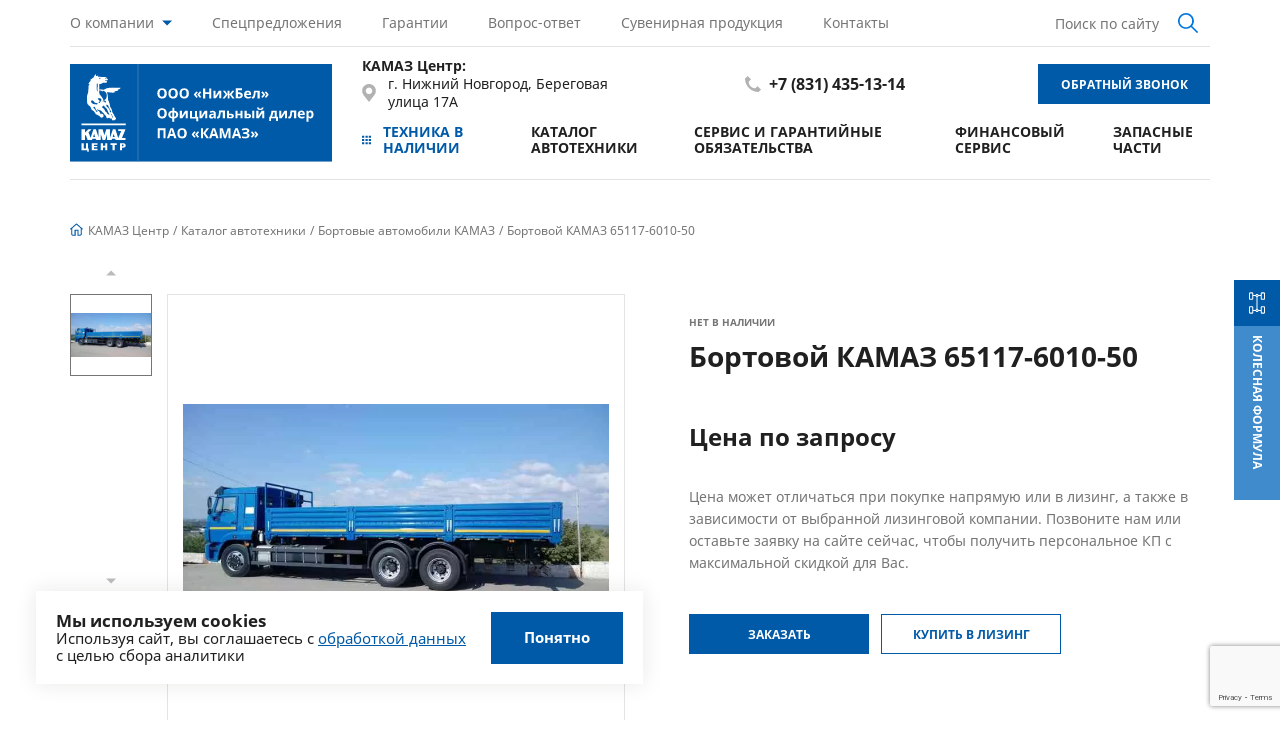

--- FILE ---
content_type: text/html; charset=UTF-8
request_url: https://kamaz52.ru/catalog/bortovye/65117-6010-50/
body_size: 17401
content:
<!DOCTYPE html>
<html lang="ru">
	<head>
				<meta name="viewport" content="width=device-width, initial-scale=1.0, user-scalable=no" />
				<meta name="yandex-verification" content="4990e0268116305d" />
		<meta name="google-site-verification" content="9mi1KHoUH7MIe8UP6zReXPje70AiLgTm_Cjzif_9c70" />
		<link rel="apple-touch-icon" sizes="180x180" href="/upload/resize_cache/webp/local/templates/nizhbel/assets/apple-touch-icon.webp" />
		<link rel="icon" type="image/png" sizes="32x32" href="/upload/resize_cache/webp/local/templates/nizhbel/assets/favicon-32x32.webp" />
		<link rel="icon" type="image/png" sizes="16x16" href="/upload/resize_cache/webp/local/templates/nizhbel/assets/favicon-16x16.webp" />
		<link rel="icon" type="image/svg+xml" href="/local/templates/nizhbel/assets/favicon.svg" />
		<link rel="manifest" href="/local/templates/nizhbel/assets/site.webmanifest" />
		<link rel="mask-icon" href="/local/templates/nizhbel/assets/safari-pinned-tab.svg" color="#5bbad5" />
		<meta name="msapplication-TileColor" content="#2b5797" />
		<meta name="theme-color" content="#ffffff" />
		<link rel="preload" href="/local/templates/nizhbel/assets/fonts/NotoSans-Regular.woff" as="font" type="font/woff" crossorigin="anonymous" />
		<link rel="preload" href="/local/templates/nizhbel/assets/fonts/NotoSans-Italic.woff" as="font" type="font/woff" crossorigin="anonymous" />
		<link rel="preload" href="/local/templates/nizhbel/assets/fonts/NotoSans-Bold.woff" as="font" type="font/woff" crossorigin="anonymous" />
		<title>Бортовый автомобиль КАМАЗ 65117-6010-50 купить у официального дилера</title>
		<meta http-equiv="Content-Type" content="text/html; charset=UTF-8" />
<meta name="description" content="КАМАЗ центр НижБел предлагает купить бортовой автомобиль КАМАЗ 65117-6010-50. Цена по запросу. Продажа в лизинг и кредит по выгодным ценам. В наличии и под заказ" />
<script type="text/javascript" data-skip-moving="true">(function(w, d, n) {var cl = "bx-core";var ht = d.documentElement;var htc = ht ? ht.className : undefined;if (htc === undefined || htc.indexOf(cl) !== -1){return;}var ua = n.userAgent;if (/(iPad;)|(iPhone;)/i.test(ua)){cl += " bx-ios";}else if (/Android/i.test(ua)){cl += " bx-android";}cl += (/(ipad|iphone|android|mobile|touch)/i.test(ua) ? " bx-touch" : " bx-no-touch");cl += w.devicePixelRatio && w.devicePixelRatio >= 2? " bx-retina": " bx-no-retina";var ieVersion = -1;if (/AppleWebKit/.test(ua)){cl += " bx-chrome";}else if ((ieVersion = getIeVersion()) > 0){cl += " bx-ie bx-ie" + ieVersion;if (ieVersion > 7 && ieVersion < 10 && !isDoctype()){cl += " bx-quirks";}}else if (/Opera/.test(ua)){cl += " bx-opera";}else if (/Gecko/.test(ua)){cl += " bx-firefox";}if (/Macintosh/i.test(ua)){cl += " bx-mac";}ht.className = htc ? htc + " " + cl : cl;function isDoctype(){if (d.compatMode){return d.compatMode == "CSS1Compat";}return d.documentElement && d.documentElement.clientHeight;}function getIeVersion(){if (/Opera/i.test(ua) || /Webkit/i.test(ua) || /Firefox/i.test(ua) || /Chrome/i.test(ua)){return -1;}var rv = -1;if (!!(w.MSStream) && !(w.ActiveXObject) && ("ActiveXObject" in w)){rv = 11;}else if (!!d.documentMode && d.documentMode >= 10){rv = 10;}else if (!!d.documentMode && d.documentMode >= 9){rv = 9;}else if (d.attachEvent && !/Opera/.test(ua)){rv = 8;}if (rv == -1 || rv == 8){var re;if (n.appName == "Microsoft Internet Explorer"){re = new RegExp("MSIE ([0-9]+[\.0-9]*)");if (re.exec(ua) != null){rv = parseFloat(RegExp.$1);}}else if (n.appName == "Netscape"){rv = 11;re = new RegExp("Trident/.*rv:([0-9]+[\.0-9]*)");if (re.exec(ua) != null){rv = parseFloat(RegExp.$1);}}}return rv;}})(window, document, navigator);</script>


<link href="/bitrix/js/ui/fonts/opensans/ui.font.opensans.min.css?16291848562409" type="text/css"  rel="stylesheet" />
<link href="/bitrix/js/main/popup/dist/main.popup.bundle.min.css?164499856523804" type="text/css"  rel="stylesheet" />
<link href="/bitrix/cache/css/s1/nizhbel/template_4d61054e44c7c9cb423a4b597e516889/template_4d61054e44c7c9cb423a4b597e516889_v1.css?1765274612154714" type="text/css"  data-template-style="true" rel="stylesheet" />







<!-- dev2fun module opengraph -->
<meta property="og:title" content="Бортовый автомобиль КАМАЗ 65117-6010-50 купить у официального дилера"/>
<meta property="og:description" content="КАМАЗ центр НижБел предлагает купить бортовой автомобиль КАМАЗ 65117-6010-50. Цена по запросу. Продажа в лизинг и кредит по выгодным ценам. В наличии и под зака..."/>
<meta property="og:url" content="https://kamaz52.ru/catalog/bortovye/65117-6010-50/"/>
<meta property="og:type" content="website"/>
<meta property="og:site_name" content="Камаз Центр Нижбел"/>
<meta property="og:image" content="https://kamaz52.ru/upload/resize_cache/webp/upload/iblock/bdd/tjcyv3bl9p29f933xd8r89n629m4old2.webp"/>
<meta property="og:image:type" content="image/jpeg"/>
<meta property="og:image:width" content="747"/>
<meta property="og:image:height" content="419"/>
<!-- /dev2fun module opengraph -->



		<script data-skip-moving="true">(function(w,d,s,l,i){w[l]=w[l]||[];w[l].push({'gtm.start':
							new Date().getTime(),event:'gtm.js'});var f=d.getElementsByTagName(s)[0],
					j=d.createElement(s),dl=l!='dataLayer'?'&l='+l:'';j.async=true;j.src=
					'https://www.googletagmanager.com/gtm.js?id='+i+dl;f.parentNode.insertBefore(j,f);
			})(window,document,'script','dataLayer','GTM-TKX7LKH');
		</script>
	</head>
	<body>
		<!-- Google Tag Manager (noscript) -->
		<noscript><iframe src="https://www.googletagmanager.com/ns.html?id=GTM-TKX7LKH" height="0" width="0" style="display:none;visibility:hidden"></iframe></noscript>
		<!-- End Google Tag Manager (noscript) -->
	<header class="header">
		<div class="container">
			<div class="header__top">
				<nav>
<ul class="menu"> 
<li> 
		<a href="/company/">О компании    </a>
    <svg class="svg-icon svg-icon-down">
				<use xlink:href="#icon-down"></use>
			</svg> 
				<ul class="menu-sub">
						<li>
				<a href="/news/">Новости</a>
			</li>
						<li>
				<a href="/company/vacancy/">Вакансии</a>
			</li>
						<li>
				<a href="/company/sertificates/">Сертификаты</a>
			</li>
					</ul>
			</li> 
<li> 
		<a href="/actions/">Спецпредложения    </a>
     
			</li> 
<li> 
		<a href="/garanty/">Гарантии    </a>
     
			</li> 
<li> 
		<a href="/questions/">Вопрос-ответ    </a>
     
			</li> 
<li> 
		<a href="/merchandise/">Сувенирная продукция    </a>
     
			</li> 
<li> 
		<a href="/contacts/">Контакты    </a>
     
			</li> 
 
</ul>					</nav>
				<form class="search" action="/search">
					<input type="hidden" name="how" value="r">
					<div class="search-input__wrap">
						<div class="search-input">
							<input type="search" placeholder="Поиск по сайту" name="q">
						</div>
						<button type="reset" class="search-input__close"></button>
						<button class="search-input__btn" type="submit">
							<svg class="svg-icon svg-icon-search">
								<use xlink:href="#icon-search"></use>
							</svg>
						</button>
					</div>
					<div class="search__close"></div>
				</form>
			</div>
			<div class="header__main">
				<a class="logo" href="/">
					<picture>
						<source media="(max-width: 1024px)" srcset="/upload/resize_cache/webp/local/templates/nizhbel/assets/img/logo-mobile.webp">
						<source media="(min-width: 1440px)" srcset="/local/templates/nizhbel/assets/img/icons/logo-big2.svg">
						<img src="/local/templates/nizhbel/assets/img/logo-big.svg" alt="" width="262" height="82">
					</picture>
				</a>
				<div class="address__wrapper">
  <div class="address">
    <span class="address__name">КАМАЗ Центр:</span>
    <svg class="svg-icon svg-icon-place">
      <use xlink:href="#icon-place"></use>
    </svg>
    г. Нижний Новгород, Береговая улица 17А  </div>
  </div>
<div class="phone__wrapper">
  <a class="phone" href="tel:+78314351314">
    <svg class="svg-icon svg-icon-call">
      <use xlink:href="#icon-call"></use>
    </svg>+7 (831) 435-13-14  </a>
  </div>
<div class="search-mobile__btn">
  <svg class="svg-icon svg-icon-search">
    <use xlink:href="#icon-search"></use>
  </svg>
</div>
<a class="phone-mobile" href="tel:+7 (831) 274-69-34  ">
  <svg class="svg-icon svg-icon-phone">
    <use xlink:href="#icon-phone"></use>
  </svg>
</a>				<a class="btn" href="#callPopup" data-popup>Обратный звонок</a>
				<nav class="menu-catalog__wrap">

<ul class="menu-catalog">

<li>
  <a class="main" href="/catalog/auto-v-nalichii/">
    <svg class="svg-icon svg-icon-menu">
      <use xlink:href="#icon-menu"></use>
    </svg>Техника в наличии
  </a>
</li>


		<li>
		<a href="/catalog/">Каталог автотехники</a>
				<ul class="menu-subcatalog">
						<li>
				<a href="/catalog/tyagachi/">Тягачи</a>
			</li>
						<li>
				<a href="/catalog/samosvaly/">Самосвалы</a>
			</li>
						<li>
				<a href="/catalog/bortovye/">Бортовые</a>
			</li>
						<li>
				<a href="/catalog/shassi/">Шасси</a>
			</li>
						<li>
				<a href="/catalog/spetstekhnika/">Спецавтотехника</a>
			</li>
						<li>
				<a href="/catalog/pritsepnaya-tekhnika/">Прицепная техника</a>
			</li>
					</ul>
			</li>
	

		<li>
		<a href="/services/">Сервис и гарантийные обязательства</a>
				<ul class="menu-subcatalog">
						<li>
				<a href="/services/remont-khodovoy-chasti">Ремонт ходовой части</a>
			</li>
						<li>
				<a href="/services/tekhnicheskoe-obsluzhivanie/">Техническое обслуживание</a>
			</li>
						<li>
				<a href="/services/diagnostika-i-remont-dvigateley">Диагностика и ремонт двигателей</a>
			</li>
						<li>
				<a href="/services/diagnostika-i-remont-rulevogo-upravleniya">Диагностика и ремонт рулевого управления</a>
			</li>
						<li>
				<a href="/services/ustanovka-dopolnitelnogo-oborudovaniya">Установка дополнительного оборудования</a>
			</li>
						<li>
				<a href="/services/remont-transmissii">Ремонт трансмиссии</a>
			</li>
						<li>
				<a href="/services/remont-tormoznoy-sistemy">Ремонт тормозной системы</a>
			</li>
						<li>
				<a href="/services/diagnostika-i-remont-toplivnoy-sistemy">Ремонт топливных систем Common Rail</a>
			</li>
						<li>
				<a href="/services/remont-elektrooborudovanie">Ремонт электрооборудования</a>
			</li>
						<li>
				<a href="/services/kapitalnyy-remont/">Капитальный ремонт ГБЦ</a>
			</li>
						<li>
				<a href="/services/shinomontazh-gruzovoy">Шиномонтаж грузовой</a>
			</li>
						<li>
				<a href="/services/dopolnitelnye-uslugi">Дополнительные услуги</a>
			</li>
					</ul>
			</li>
	

		<li>
		<a href="/financial-services/">Финансовый сервис</a>
				<ul class="menu-subcatalog">
						<li>
				<a href="/financial-services/leasing/">Лизинг от производителя</a>
			</li>
						<li>
				<a href="/financial-services/insurance/">Страхование</a>
			</li>
						<li>
				<a href="/actions/polis-strakhovaniya-transportnykh-sredstv-ot-polomok/">Продленная гарантия</a>
			</li>
					</ul>
			</li>
	

		<li>
		<a href="/spares/">Запасные части</a>
			</li>
	


</ul>				</nav>
				<div class="burger">
					<span></span>
				</div>
			</div>
		</div>
	</header>
	<main class="detail">
				<div class="container">
		<ul class="breadcrumbs" itemscope itemtype="https://schema.org/BreadcrumbList"><li class="breadcrumbs__item" itemprop="itemListElement" itemscope itemtype="https://schema.org/ListItem"><a href="/" itemprop="item"><span itemprop="name">КАМАЗ Центр</span></a><meta itemprop="position" content="1" /></li><li class="breadcrumbs__item" itemprop="itemListElement" itemscope itemtype="https://schema.org/ListItem"><a href="/catalog/" itemprop="item"><span itemprop="name">Каталог автотехники</span></a><meta itemprop="position" content="2" /></li><li class="breadcrumbs__item" itemprop="itemListElement" itemscope itemtype="https://schema.org/ListItem"><a href="/catalog/bortovye/" itemprop="item"><span itemprop="name">Бортовые автомобили КАМАЗ</span></a><meta itemprop="position" content="3" /></li><li class="breadcrumbs__item" itemprop="itemListElement" itemscope itemtype="https://schema.org/ListItem"><span itemprop="item"><span itemprop="name">Бортовой КАМАЗ 65117-6010-50</span></span><meta itemprop="position" content="4" /></li></ul> 
		</div>
		    <div class="wheel-formula">
      <div class="wheel-formula__main">
        <div class="wheel-formula__icon">
          <svg class="svg-icon svg-icon-chassis">
            <use xlink:href="#icon-chassis"></use>
          </svg>
        </div>
        <div class="wheel-formula__title">Колесная формула</div>
      </div>
      <div class="wheel-formula__content">
      	        <a class="catalog-filters__item" href="/catalog/?arrFilter_54_2261890934=Y&set_filter=Применить+фильтры">6х4</a>
                <a class="catalog-filters__item" href="/catalog/?arrFilter_54_1440114318=Y&set_filter=Применить+фильтры">8х4</a>
                <a class="catalog-filters__item" href="/catalog/?arrFilter_54_2635066502=Y&set_filter=Применить+фильтры">8х8</a>
                <a class="catalog-filters__item" href="/catalog/?arrFilter_54_534308556=Y&set_filter=Применить+фильтры">6х6</a>
                <a class="catalog-filters__item" href="/catalog/?arrFilter_54_1898143542=Y&set_filter=Применить+фильтры">4х2</a>
                <a class="catalog-filters__item" href="/catalog/?arrFilter_54_3638101695=Y&set_filter=Применить+фильтры">4х4</a>
                <a class="catalog-filters__item" href="/catalog/?arrFilter_54_1229076393=Y&set_filter=Применить+фильтры">6х2-2</a>
              </div>
    </div>
    <div class="container">
<div class="detail__top">
	<div class="detail-sliders">
		<div class="detail-slider__big swiper-container">
			<div class="swiper-wrapper">
								<a class="detail-slider__item swiper-slide" href="/upload/resize_cache/webp/upload/iblock/bdd/tjcyv3bl9p29f933xd8r89n629m4old2.webp" data-fancybox="detail">
					<picture>
						<img src="/upload/resize_cache/webp/upload/iblock/bdd/tjcyv3bl9p29f933xd8r89n629m4old2.webp" alt="Бортовой 65117-6010-50">
					</picture>
				</a>
							</div>
		</div>
		<div class="detail-slider__small swiper-container">
			<div class="swiper-wrapper">
								<div class="detail-slider__item swiper-slide">
					<picture>
						<img src="/upload/resize_cache/webp/upload/iblock/bdd/tjcyv3bl9p29f933xd8r89n629m4old2.webp" alt="Бортовой 65117-6010-50">
					</picture>
				</div>
							</div>
		</div>
		<div class="detail-slider__prev">
			<svg class="svg-icon svg-icon-down">
				<use xlink:href="#icon-down"></use>
			</svg>
		</div>
		<div class="detail-slider__next">
			<svg class="svg-icon svg-icon-down">
				<use xlink:href="#icon-down"></use>
			</svg>
		</div>
		<div class="swiper-pagination"></div>
	</div>
	<div class="detail-info">
				<div class="detail__status detail__status-order">Нет в наличии</div>
				<h1 class="section__title">Бортовой КАМАЗ 65117-6010-50</h1>
								<div class="detail__price">Цена по запросу</div>
				<div class="detail__descr">Цена может отличаться при покупке напрямую или в лизинг, а также в зависимости от выбранной лизинговой компании. Позвоните нам или оставьте заявку на сайте сейчас, чтобы получить персональное КП с максимальной скидкой для Вас.</div>
		<!--
		<div class="detail__descr"></div>
		-->
		<div class="detail__btns">
			<a class="btn" href="#orderPopup" data-popup data-title="Бортовой КАМАЗ 65117-6010-50">Заказать</a>
			<a class="btn btn-o" href="#leasingPopup" data-popup  data-title="Бортовой КАМАЗ 65117-6010-50">Купить в Лизинг</a>
		</div>
	</div>
</div>
<div class="detail__main">
	<div class="tabs__wrap">
		<div class="tabs">
			<div class="tab active" data-tab="tab-2">Характеристики</div> 			<div class="tabs__runner"></div>
		</div>
		<div class="tabs__content">
						<div class="tab__content" data-content="tab-2">
				<div class="content"><div class="table-grid col2">
  <div class="table-grid__item head">Двигатель</div>
  <div class="table-grid__item"> КАМАЗ 740.705</div>
  <div class="table-grid__item head">Мощн. двиг. л.с.</div>
  <div class="table-grid__item">300 л.с.</div>
  <div class="table-grid__item head">Колесная формула</div>
  <div class="table-grid__item">6х4</div>
  <div class="table-grid__item head">V платф, куб.м / монт.дл.рамы, мм</div>
  <div class="table-grid__item">46.6</div>
  <div class="table-grid__item head">Модель КП</div>
  <div class="table-grid__item">ZF9</div>
  <div class="table-grid__item head">Бак, л</div>
  <div class="table-grid__item">500</div>
  <div class="table-grid__item head">Г/п, т (наг./ССУ)</div>
  <div class="table-grid__item">14</div>
</div></div>
			</div>
									<div class="tab__content" data-content="tab-3">
				<div class="gallery swiper-container">
					<div class="swiper-wrapper">
											</div>
					<div class="slider__arrow slider__prev">
						<svg class="svg-icon svg-icon-arrow">
							<use xlink:href="#icon-arrow"></use>
						</svg>
					</div>
					<div class="slider__arrow slider__next">
						<svg class="svg-icon svg-icon-arrow">
							<use xlink:href="#icon-arrow"></use>
						</svg>
					</div>
				</div>
				<div class="files">
									</div>
			</div>
									<div class="tab__content" data-content="tab-4">
				<div class="content"> </div>
				<div class="files">
									</div>
			</div>
					</div>
	</div>
</div>
<section class="cars-section">
	<div class="section__top">
		<h2 class="section__title">Похожие автомобили</h2>
		<div class="slider__arrows">
			<div class="slider__arrow slider__prev">
				<svg class="svg-icon svg-icon-arrow">
					<use xlink:href="#icon-arrow"></use>
				</svg>
			</div>
			<div class="slider__arrow slider__next">
				<svg class="svg-icon svg-icon-arrow">
					<use xlink:href="#icon-arrow"></use>
				</svg>
			</div>
		</div>
	</div>
	<div class="cars-slider swiper-container">
		<div class="swiper-wrapper">
						 
<a  class="card swiper-slide" href="/catalog/bortovye/4308-6063-69%28G5%29/">
	<div class="card__img">
		<picture>
								<img src="/upload/resize_cache/webp/iblock/5e8/371_194_1/swshb92i7i9op6umzlq88swnk4zb0no6.webp" alt="Бортовой 65117-6010-50" width="290" height="194">
		</picture>
	</div>
	<div class="card__status">Под заказ</div>
	<div class="card__title">Бортовой КАМАЗ 65117-6010-50</div>
					<div class="card__price">Цена по запросу</div>
		<div class="card-info">
				<div class="card-info__item">
			<div class="card-info__name">Двигатель</div>
			<div class="card-info__value">Сummins  ISB6.7</div>
		</div>
				<div class="card-info__item">
			<div class="card-info__name">Грузоподъёмность (наг./ССУ)</div>
			<div class="card-info__value">5.94</div>
		</div>
				<div class="card-info__item">
			<div class="card-info__name">Колесная формула</div>
			<div class="card-info__value">4х2</div>
		</div>
						<div class="card-info__item">
			<div class="card-info__name">Объем платформы (куб.м.)</div>
			<div class="card-info__value">39.9</div>
		</div>
									</div>
	<div class="btn btn-o">Подробнее</div>
</a>
						 
<a  class="card swiper-slide" href="/catalog/bortovye/4308-6083-69%28G5%29/">
	<div class="card__img">
		<picture>
								<img src="/upload/resize_cache/webp/iblock/5e8/371_194_1/swshb92i7i9op6umzlq88swnk4zb0no6.webp" alt="Бортовой 65117-6010-50" width="290" height="194">
		</picture>
	</div>
	<div class="card__status">Под заказ</div>
	<div class="card__title">Бортовой КАМАЗ 65117-6010-50</div>
					<div class="card__price">Цена по запросу</div>
		<div class="card-info">
				<div class="card-info__item">
			<div class="card-info__name">Двигатель</div>
			<div class="card-info__value">Сummins  ISB6.7</div>
		</div>
				<div class="card-info__item">
			<div class="card-info__name">Грузоподъёмность (наг./ССУ)</div>
			<div class="card-info__value">5.94</div>
		</div>
				<div class="card-info__item">
			<div class="card-info__name">Колесная формула</div>
			<div class="card-info__value">4х2</div>
		</div>
						<div class="card-info__item">
			<div class="card-info__name">Объем платформы (куб.м.)</div>
			<div class="card-info__value">39.9</div>
		</div>
									</div>
	<div class="btn btn-o">Подробнее</div>
</a>
						 
<a  class="card swiper-slide" href="/catalog/bortovye/43118-6012-50/">
	<div class="card__img">
		<picture>
								<img src="/upload/resize_cache/webp/iblock/b66/371_194_1/xdsov18in45cjmetuadrn05nndf0ge5t.webp" alt="Бортовой 65117-6010-50" width="292" height="194">
		</picture>
	</div>
	<div class="card__status">Под заказ</div>
	<div class="card__title">Бортовой КАМАЗ 65117-6010-50</div>
					<div class="card__price">Цена по запросу</div>
		<div class="card-info">
				<div class="card-info__item">
			<div class="card-info__name">Двигатель</div>
			<div class="card-info__value">КАМАЗ 740.705</div>
		</div>
				<div class="card-info__item">
			<div class="card-info__name">Грузоподъёмность (наг./ССУ)</div>
			<div class="card-info__value">11.305</div>
		</div>
				<div class="card-info__item">
			<div class="card-info__name">Колесная формула</div>
			<div class="card-info__value">6х6</div>
		</div>
						<div class="card-info__item">
			<div class="card-info__name">Объем платформы (куб.м.)</div>
			<div class="card-info__value">27.5</div>
		</div>
									</div>
	<div class="btn btn-o">Подробнее</div>
</a>
						 
<a  class="card swiper-slide" href="/catalog/bortovye/43118-6012-48%28A5%29/">
	<div class="card__img">
		<picture>
								<img src="/upload/resize_cache/webp/iblock/50c/371_194_1/lnllktedwlj8rhltz6n65qzr1epk5uf3.webp" alt="Бортовой 65117-6010-50" width="345" height="194">
		</picture>
	</div>
	<div class="card__status">Под заказ</div>
	<div class="card__title">Бортовой КАМАЗ 65117-6010-50</div>
					<div class="card__price">Цена по запросу</div>
		<div class="card-info">
				<div class="card-info__item">
			<div class="card-info__name">Двигатель</div>
			<div class="card-info__value">Cummins ISB6.7</div>
		</div>
				<div class="card-info__item">
			<div class="card-info__name">Грузоподъёмность (наг./ССУ)</div>
			<div class="card-info__value">11.895</div>
		</div>
				<div class="card-info__item">
			<div class="card-info__name">Колесная формула</div>
			<div class="card-info__value">6х6</div>
		</div>
						<div class="card-info__item">
			<div class="card-info__name">Объем платформы (куб.м.)</div>
			<div class="card-info__value">27.5</div>
		</div>
									</div>
	<div class="btn btn-o">Подробнее</div>
</a>
						 
<a  class="card swiper-slide" href="/catalog/bortovye/43118-6013-50/">
	<div class="card__img">
		<picture>
								<img src="/upload/resize_cache/webp/iblock/583/371_194_1/4nj4r2g3e533l32ld45j1iltos8kqict.webp" alt="Бортовой 65117-6010-50" width="290" height="194">
		</picture>
	</div>
	<div class="card__status">Под заказ</div>
	<div class="card__title">Бортовой КАМАЗ 65117-6010-50</div>
					<div class="card__price">Цена по запросу</div>
		<div class="card-info">
				<div class="card-info__item">
			<div class="card-info__name">Двигатель</div>
			<div class="card-info__value">КАМАЗ 740.705</div>
		</div>
				<div class="card-info__item">
			<div class="card-info__name">Грузоподъёмность (наг./ССУ)</div>
			<div class="card-info__value">11.005</div>
		</div>
				<div class="card-info__item">
			<div class="card-info__name">Колесная формула</div>
			<div class="card-info__value">6х6</div>
		</div>
						<div class="card-info__item">
			<div class="card-info__name">Объем платформы (куб.м.)</div>
			<div class="card-info__value">27.5</div>
		</div>
									</div>
	<div class="btn btn-o">Подробнее</div>
</a>
						 
<a  class="card swiper-slide" href="/catalog/bortovye/43253-6010-69%28G5%29/">
	<div class="card__img">
		<picture>
								<img src="/upload/resize_cache/webp/iblock/cac/371_194_1/xfzsiqvi0aoysyf3m9zo6712aa3g1jwy.webp" alt="Бортовой 65117-6010-50" width="290" height="194">
		</picture>
	</div>
	<div class="card__status">Под заказ</div>
	<div class="card__title">Бортовой КАМАЗ 65117-6010-50</div>
					<div class="card__price">Цена по запросу</div>
		<div class="card-info">
				<div class="card-info__item">
			<div class="card-info__name">Двигатель</div>
			<div class="card-info__value">Cummins ISB6.7</div>
		</div>
				<div class="card-info__item">
			<div class="card-info__name">Грузоподъёмность (наг./ССУ)</div>
			<div class="card-info__value">8.46</div>
		</div>
				<div class="card-info__item">
			<div class="card-info__name">Колесная формула</div>
			<div class="card-info__value">4х2</div>
		</div>
						<div class="card-info__item">
			<div class="card-info__name">Объем платформы (куб.м.)</div>
			<div class="card-info__value">9.3</div>
		</div>
									</div>
	<div class="btn btn-o">Подробнее</div>
</a>
						 
<a  class="card swiper-slide" href="/catalog/bortovye/43502-6023-66%28D5%29/">
	<div class="card__img">
		<picture>
								<img src="/upload/resize_cache/webp/iblock/504/371_194_1/qg0l15w8vv11xvvxir7nfdf5xoshavw7.webp" alt="Бортовой 65117-6010-50" width="291" height="194">
		</picture>
	</div>
	<div class="card__status">Под заказ</div>
	<div class="card__title">Бортовой КАМАЗ 65117-6010-50</div>
					<div class="card__price">Цена по запросу</div>
		<div class="card-info">
				<div class="card-info__item">
			<div class="card-info__name">Двигатель</div>
			<div class="card-info__value">Cummins ISB6.7</div>
		</div>
				<div class="card-info__item">
			<div class="card-info__name">Грузоподъёмность (наг./ССУ)</div>
			<div class="card-info__value">4.375</div>
		</div>
				<div class="card-info__item">
			<div class="card-info__name">Колесная формула</div>
			<div class="card-info__value">4х4</div>
		</div>
						<div class="card-info__item">
			<div class="card-info__name">Объем платформы (куб.м.)</div>
			<div class="card-info__value">21.7</div>
		</div>
									</div>
	<div class="btn btn-o">Подробнее</div>
</a>
						 
<a  class="card swiper-slide" href="/catalog/bortovye/43502-6024-66%28D5%29/">
	<div class="card__img">
		<picture>
								<img src="/upload/resize_cache/webp/iblock/bb6/371_194_1/47itm789elxinck0ki4lt4jwn41n72dm.webp" alt="Бортовой 65117-6010-50" width="291" height="194">
		</picture>
	</div>
	<div class="card__status">Под заказ</div>
	<div class="card__title">Бортовой КАМАЗ 65117-6010-50</div>
					<div class="card__price">Цена по запросу</div>
		<div class="card-info">
				<div class="card-info__item">
			<div class="card-info__name">Двигатель</div>
			<div class="card-info__value">Cummins ISB6.7</div>
		</div>
				<div class="card-info__item">
			<div class="card-info__name">Грузоподъёмность (наг./ССУ)</div>
			<div class="card-info__value">4.375</div>
		</div>
				<div class="card-info__item">
			<div class="card-info__name">Колесная формула</div>
			<div class="card-info__value">4х4</div>
		</div>
						<div class="card-info__item">
			<div class="card-info__name">Объем платформы (куб.м.)</div>
			<div class="card-info__value">21.7</div>
		</div>
									</div>
	<div class="btn btn-o">Подробнее</div>
</a>
						 
<a  class="card swiper-slide" href="/catalog/bortovye/5350-6017-66%28D5%29/">
	<div class="card__img">
		<picture>
								<img src="/upload/resize_cache/webp/iblock/dbb/371_194_1/xqpxl15ledozz1woxk4z24vpkkyh3okf.webp" alt="Бортовой 65117-6010-50" width="291" height="194">
		</picture>
	</div>
	<div class="card__status">Под заказ</div>
	<div class="card__title">Бортовой КАМАЗ 65117-6010-50</div>
					<div class="card__price">Цена по запросу</div>
		<div class="card-info">
				<div class="card-info__item">
			<div class="card-info__name">Двигатель</div>
			<div class="card-info__value">Cummins ISB6.7</div>
		</div>
				<div class="card-info__item">
			<div class="card-info__name">Грузоподъёмность (наг./ССУ)</div>
			<div class="card-info__value">7.815</div>
		</div>
				<div class="card-info__item">
			<div class="card-info__name">Колесная формула</div>
			<div class="card-info__value">6х6</div>
		</div>
						<div class="card-info__item">
			<div class="card-info__name">Объем платформы (куб.м.)</div>
			<div class="card-info__value">21.7</div>
		</div>
									</div>
	<div class="btn btn-o">Подробнее</div>
</a>
						 
<a  class="card swiper-slide" href="/catalog/bortovye/65117-6010-48%28A5%29/">
	<div class="card__img">
		<picture>
								<img src="/upload/resize_cache/webp/iblock/52e/371_194_1/nptyzfztb3stgp1t7ksiflmu0830idpx.webp" alt="Бортовой 65117-6010-50" width="371" height="180">
		</picture>
	</div>
	<div class="card__status">Под заказ</div>
	<div class="card__title">Бортовой КАМАЗ 65117-6010-50</div>
					<div class="card__price">Цена по запросу</div>
		<div class="card-info">
				<div class="card-info__item">
			<div class="card-info__name">Двигатель</div>
			<div class="card-info__value">Cummins ISB6.7</div>
		</div>
				<div class="card-info__item">
			<div class="card-info__name">Грузоподъёмность (наг./ССУ)</div>
			<div class="card-info__value">14.5</div>
		</div>
				<div class="card-info__item">
			<div class="card-info__name">Колесная формула</div>
			<div class="card-info__value">6х4</div>
		</div>
						<div class="card-info__item">
			<div class="card-info__name">Объем платформы (куб.м.)</div>
			<div class="card-info__value">46.6</div>
		</div>
									</div>
	<div class="btn btn-o">Подробнее</div>
</a>
						 
<a  class="card swiper-slide" href="/catalog/bortovye/65117-6020-48%28A5%29/">
	<div class="card__img">
		<picture>
								<img src="/upload/resize_cache/webp/iblock/052/371_194_1/nl9k59lax9y6h0fw1fsi39q7ty4x7acx.webp" alt="Бортовой 65117-6010-50" width="309" height="194">
		</picture>
	</div>
	<div class="card__status">Под заказ</div>
	<div class="card__title">Бортовой КАМАЗ 65117-6010-50</div>
					<div class="card__price">Цена по запросу</div>
		<div class="card-info">
				<div class="card-info__item">
			<div class="card-info__name">Двигатель</div>
			<div class="card-info__value">Cummins ISB6.7</div>
		</div>
				<div class="card-info__item">
			<div class="card-info__name">Грузоподъёмность (наг./ССУ)</div>
			<div class="card-info__value">14.5</div>
		</div>
				<div class="card-info__item">
			<div class="card-info__name">Колесная формула</div>
			<div class="card-info__value">6х4</div>
		</div>
						<div class="card-info__item">
			<div class="card-info__name">Объем платформы (куб.м.)</div>
			<div class="card-info__value">46.6</div>
		</div>
									</div>
	<div class="btn btn-o">Подробнее</div>
</a>
						 
<a  class="card swiper-slide" href="/catalog/bortovye/65117-6052-48%28A5%29/">
	<div class="card__img">
		<picture>
								<img src="/upload/resize_cache/webp/iblock/723/371_194_1/a0gvzhq4xva2ti31d20dlhzduzwllnee.webp" alt="Бортовой 65117-6010-50" width="258" height="194">
		</picture>
	</div>
	<div class="card__status">Под заказ</div>
	<div class="card__title">Бортовой КАМАЗ 65117-6010-50</div>
					<div class="card__price">Цена по запросу</div>
		<div class="card-info">
				<div class="card-info__item">
			<div class="card-info__name">Двигатель</div>
			<div class="card-info__value">Cummins ISB6.7</div>
		</div>
				<div class="card-info__item">
			<div class="card-info__name">Грузоподъёмность (наг./ССУ)</div>
			<div class="card-info__value">11.575</div>
		</div>
				<div class="card-info__item">
			<div class="card-info__name">Колесная формула</div>
			<div class="card-info__value">6х4</div>
		</div>
						<div class="card-info__item">
			<div class="card-info__name">Объем платформы (куб.м.)</div>
			<div class="card-info__value">36.5</div>
		</div>
									</div>
	<div class="btn btn-o">Подробнее</div>
</a>
								</div>
	</div>
</section>
</div>		</div>
			</main>
	<footer class="footer gg">
		<div class="container">
			<div class="footer__top">
				<div class="address__container">
    <div class="address__wrapper">
      <div class="address">
        <span class="address__name">КАМАЗ Центр:</span>
        <div class="address__info">
          <svg class="svg-icon svg-icon-place">
            <use xlink:href="#icon-place"></use>
          </svg>
          <div class="address__info-text">
            г. Нижний Новгород, Береговая улица 17А            <a class="open-map" href="#popup-map" data-popup>
              <span>посмотреть на карте</span>
            </a>
          </div>
        </div>
      </div>
        <a class="phone" href="tel:78314351314">
          <svg class="svg-icon svg-icon-call">
            <use xlink:href="#icon-call"></use>
          </svg>
          +7 (831) 435-13-14        </a>
    </div>
         <div class="address__wrapper">
        <div class="address">
          <span class="address__name">Грузовая эвакуация:</span>
        </div>
        <a class="phone" href="tel:+7 (920) 253-13-77">
          <svg class="svg-icon svg-icon-call">
            <use xlink:href="#icon-call"></use>
          </svg>
          +7 (920) 253-13-77
        </a>
    </div>
    <div class="address__wrapper-contacts">
      <a class="btn btn-o btn-light" href="#callPopup" data-popup>Обратный звонок</a>
            <a class="btn btn-light social" href="https://vk.com/kamaznn" target="_blank">
        <svg class="svg-icon svg-icon-vk">
          <use xlink:href="#icon-vk"></use>
        </svg>
      </a>
          </div> 
</div>

			</div>
			<div class="footer-menu">
				
<ul class="footer-menu__block">


	<li>
		<a class="footer-menu__title" href="/company/">О компании</a>
	</li>


	<li>
		<a class="footer-menu__title" href="/actions/">Спецпредложения</a>
	</li>


	<li>
		<a class="footer-menu__title" href="/garanty/">Гарантии</a>
	</li>


	<li>
		<a class="footer-menu__title" href="/questions/">Вопрос-ответ</a>
	</li>


	<li>
		<a class="footer-menu__title" href="/contacts/">Контакты</a>
	</li>


	<li>
		<a class="footer-menu__title" href="/company/vacancy/">Вакансии</a>
	</li>


	<li>
		<a class="footer-menu__title" href="/merchandise/">Сувенирная продукция</a>
	</li>


</ul>
				
<ul class="footer-menu__block">
	<li>
		<a class="footer-menu__title" href="/catalog/">Каталог автотехники</a>
	</li>
	<li>
		<a href="/catalog/tyagachi/">Тягачи</a>
	</li>
	
	<li>
		<a href="/catalog/samosvaly/">Самосвалы</a>
	</li>
	
	<li>
		<a href="/catalog/bortovye/">Бортовые</a>
	</li>
	
	<li>
		<a href="/catalog/shassi/">Шасси</a>
	</li>
	
	<li>
		<a href="/catalog/spetstekhnika/">Спецавтотехника</a>
	</li>
	
	<li>
		<a href="/catalog/pritsepnaya-tekhnika/">Прицепная техника</a>
	</li>
	

</ul>
				
<ul class="footer-menu__block">
	<li>
		<a class="footer-menu__title" href="/financial-services/">Финансовый сервис</a>
	</li>
	<li>
		<a href="/financial-services/leasing/">Лизинг от производителя</a>
	</li>
	
	<li>
		<a href="/financial-services/insurance/">Страхование</a>
	</li>
	
	<li>
		<a href="/actions/polis-strakhovaniya-transportnykh-sredstv-ot-polomok/">Продленная гарантия</a>
	</li>
	

</ul>

				<div class="footer-partners">
					<div class="footer-menu__title">Ресурсы КАМАЗа</div>
					<div class="footer-partners__list">
						<a class="footer-partners__logo" href="https://kamaz.ru/" target="_blank">
							<picture>
								<img
									src="/upload/resize_cache/webp/local/templates/nizhbel/assets/img/lazyload-dummy.webp"
									data-src="/upload/resize_cache/webp/local/templates/nizhbel/assets/img/kamaz.webp"
									alt=""
									width="103"
									height="28"
									/>
							</picture>
						</a>
						<a class="footer-partners__logo" href="https://kamazleasing.ru/" target="_blank">
							<picture>
								<img
									src="/upload/resize_cache/webp/local/templates/nizhbel/assets/img/lazyload-dummy.webp"
									data-src="/upload/resize_cache/webp/local/templates/nizhbel/assets/img/lizing.webp"
									alt=""
									width="184"
									height="44"
									/>
							</picture>
						</a>
						<a class="footer-partners__logo" href="https://azkamaz.ru/" target="_blank">
							<picture>
								<img
									src="/upload/resize_cache/webp/local/templates/nizhbel/assets/img/lazyload-dummy.webp"
									data-src="/upload/resize_cache/webp/local/templates/nizhbel/assets/img/zapchasty.webp"
									alt=""
									width="200"
									height="26"
									/>
							</picture>
						</a>
					</div>
				</div>
			</div>
			<div class="footer__bottom">
				<div class="copy">© 2019-2026 ООО «НижБел» - Официальный дилер ПАО «КАМАЗ» <a href="/policy/" target="_blank">Политика конфиденциальности.</a>
				</div>
				<a class="made" href="https://webshop-nn.ru" target="_blank">Разработка сайта:
					<img
						src="/upload/resize_cache/webp/local/templates/nizhbel/assets/img/lazyload-dummy.webp"
						data-src="/local/templates/nizhbel/assets/img/webshoplogo-white.svg"
						alt=""
						weight="60"
						height="10"
						/>
				</a>
			</div>
		</div>
	</footer>
	<div class="btn-up">
		<svg class="svg-icon svg-icon-arrow">
			<use xlink:href="#icon-arrow"></use>
		</svg>
	</div>
	<div class="popup__wrap" id="callPopup">
		<div class="popup">
			<button class="popup__close" aria-label="закрыть"></button>
			<div class="popup__title">Заказать звонок</div>
			<div class="popup__info">
				<span>* </span>Поля обязательны к заполнению
			</div>
			<form
		id="wsform_callback"
		webshop-webform-ajax-callback="callback"		class="form"
				>		<div class="form__item">
			<label
				class="form__label"
				for="wsform_callback__NAME"
				>Ваше имя <span>*</span></label>
						<input
				id="wsform_callback__NAME"
				type="text"
				name="NAME"
				value=""
				class="form__input required"
				required="Y"				>
								</div>
				<div class="form__item">
			<label
				class="form__label"
				for="wsform_callback__PHONE"
				>Телефон <span>*</span></label>
						<input
				id="wsform_callback__PHONE"
				type="tel"
				name="PHONE"
				value=""
				class="form__input required"
				required="Y"				>
								</div>
				<div class="form__item">
			<label
				class="form__label"
				for="wsform_callback__MESSAGE"
				>Сообщение</label>
						<textarea
				id="wsform_callback__MESSAGE"
				name="MESSAGE"
				class="form__textarea "
								></textarea>
								</div>
		
<div class="form__agree check">
	<input id="callbackAgree" type="checkbox" name="agree" checked>
	<label for="callbackAgree">
		<span class="check-icon"> </span>
		<span>Соглашаюсь на обработку <a href="/policy/" target="_blank">персональных данных</a>
		</span>
	</label>
</div>
<div class="form__item">
	<input
		class="btn"
		type="submit"
		value="Жду звонка"
		>
</div>
</form>		</div>
	</div>
	<div class="popup__wrap" id="servicePopup">
		<div class="popup">
			<button class="popup__close" aria-label="закрыть"></button>
			<div class="popup__title">Записаться в сервис</div>
			<div class="popup__info">
				<span>* </span>Поля обязательны к заполнению
			</div>
			<form
		id="wsform_service_order"
		webshop-webform-ajax-serviceorder="service_order"		class="form"
				>		<div class="form__item">
			<label
				class="form__label"
				for="wsform_service_order__NAME"
				>Ваше имя <span>*</span></label>
						<input
				id="wsform_service_order__NAME"
				type="text"
				name="NAME"
				value=""
				class="form__input required"
				required="Y"				>
								</div>
				<div class="form__item">
			<label
				class="form__label"
				for="wsform_service_order__PHONE"
				>Телефон <span>*</span></label>
						<input
				id="wsform_service_order__PHONE"
				type="tel"
				name="PHONE"
				value=""
				class="form__input required"
				required="Y"				>
								</div>
				<div class="form__item">
			<label
				class="form__label"
				for="wsform_service_order__EMAIL"
				>E-mail</label>
						<input
				id="wsform_service_order__EMAIL"
				type="text"
				name="EMAIL"
				value=""
				class="form__input "
								>
								</div>
				<div class="form__item">
			<label
				class="form__label"
				for="wsform_service_order__COMMENT"
				>Комментарий</label>
						<textarea
				id="wsform_service_order__COMMENT"
				name="COMMENT"
				class="form__textarea "
								></textarea>
								</div>
		
<div class="form__agree check">
	<input id="service_orderAgree" type="checkbox" name="agree" checked>
	<label for="service_orderAgree">
		<span class="check-icon"> </span>
		<span>Соглашаюсь на обработку <a href="/policy/" target="_blank">персональных данных</a>
		</span>
	</label>
</div>
<div class="form__item">
	<input
		class="btn"
		type="submit"
		value="Отправить"
				>
</div>
</form>		</div>
	</div>
	<div class="popup__wrap" id="orderPopup">
		<div class="popup">
			<button class="popup__close" aria-label="закрыть"></button>
			<div class="popup__title">Заказать</div>
			<div class="popup__info">
				<span>* </span>Поля обязательны к заполнению
			</div>
			<form
		id="wsform_order"
		webshop-webform-ajax-order="order"		class="form"
				>		<div class="form__item" >
			<label
				class="form__label"
				for="wsform_order__NAME"
				>Ваше имя <span>*</span></label>
						<input
				id="wsform_order__NAME"
				type="text"
				name="NAME"
				value=""
				class="form__input required"
				required="Y"				>
								</div>
				<div class="form__item" >
			<label
				class="form__label"
				for="wsform_order__PHONE"
				>Телефон <span>*</span></label>
						<input
				id="wsform_order__PHONE"
				type="tel"
				name="PHONE"
				value=""
				class="form__input required"
				required="Y"				>
								</div>
				<div class="form__item" >
			<label
				class="form__label"
				for="wsform_order__COMMENT"
				>Сообщение</label>
						<textarea
				id="wsform_order__COMMENT"
				name="COMMENT"
				class="form__textarea "
								></textarea>
								</div>
				<div class="form__item" style="display:none">
			<label
				class="form__label"
				for="wsform_order__PRODUCT"
				>Товар</label>
						<input
				id="wsform_order__PRODUCT"
				type="text"
				name="PRODUCT"
				value=""
				class="form__input "
								>
								</div>
		
<div class="form__agree check">
	<input id="orderAgree" type="checkbox" name="agree" checked>
	<label for="orderAgree">
		<span class="check-icon"> </span>
		<span>Соглашаюсь на обработку <a href="/policy/" target="_blank">персональных данных</a>
		</span>
	</label>
</div>
<div class="form__item">
	<input
		class="btn"
		type="submit"
		value="Отправить"
				>
</div>
</form>		</div>
	</div>
	<div class="popup__wrap" id="leasingPopup">
		<div class="popup">
			<button class="popup__close" aria-label="закрыть"></button>
			<div class="popup__title">Купить в лизинг</div>
			<div class="popup__info">
				<span>* </span>Поля обязательны к заполнению
			</div>
			<form
		id="wsform_order_by_leasing"
		webshop-webform-ajax-order-by-leasing="order_by_leasing"		class="form"
				>		<div class="form__item" >
			<label
				class="form__label"
				for="wsform_order_by_leasing__NAME"
				>ФИО <span>*</span></label>
						<input
				id="wsform_order_by_leasing__NAME"
				type="text"
				name="NAME"
				value=""
				class="form__input required"
				required="Y"				>
								</div>
				<div class="form__item" >
			<label
				class="form__label"
				for="wsform_order_by_leasing__COMPANY"
				>Название компании</label>
						<input
				id="wsform_order_by_leasing__COMPANY"
				type="text"
				name="COMPANY"
				value=""
				class="form__input "
								>
								</div>
				<div class="form__item" >
			<label
				class="form__label"
				for="wsform_order_by_leasing__INN"
				>ИНН (свой или компании)</label>
						<input
				id="wsform_order_by_leasing__INN"
				type="text"
				name="INN"
				value=""
				class="form__input "
								>
								</div>
				<div class="form__item" >
			<label
				class="form__label"
				for="wsform_order_by_leasing__PHONE"
				>Телефон <span>*</span></label>
						<input
				id="wsform_order_by_leasing__PHONE"
				type="tel"
				name="PHONE"
				value=""
				class="form__input required"
				required="Y"				>
								</div>
				<div class="form__item" >
			<label
				class="form__label"
				for="wsform_order_by_leasing__EMAIL"
				>E-mail</label>
						<input
				id="wsform_order_by_leasing__EMAIL"
				type="text"
				name="EMAIL"
				value=""
				class="form__input "
								>
								</div>
				<div class="form__item" style="display:none">
			<label
				class="form__label"
				for="wsform_order_by_leasing__PRODUCT"
				>Товар</label>
						<input
				id="wsform_order_by_leasing__PRODUCT"
				type="text"
				name="PRODUCT"
				value=""
				class="form__input "
								>
								</div>
		
<div class="form__agree check">
	<input id="order_by_leasingAgree" type="checkbox" name="agree" checked>
	<label for="order_by_leasingAgree">
		<span class="check-icon"> </span>
		<span>Соглашаюсь на обработку <a href="/policy/" target="_blank">персональных данных</a>
		</span>
	</label>
</div>
<div class="form__item">
	<input
		class="btn"
		type="submit"
		value="Отправить"
				>
</div>
</form>		</div>
	</div>
	<div class="popup__wrap" id="service2Popup">
		<div class="popup">
			<button class="popup__close" aria-label="закрыть"></button>
			<div class="popup__title">Записаться на услугу</div>
			<div class="popup__info">
				<span>* </span>Поля обязательны к заполнению
			</div>
			<form
		id="wsform_SIGNUP_SERVICE"
		webshop-webform-ajax-signup-service="SIGNUP_SERVICE"		class="form"
				>		<div class="form__item" >
			<label
				class="form__label"
				for="wsform_SIGNUP_SERVICE__NAME"
				>Ваше имя <span>*</span></label>
						<input
				id="wsform_SIGNUP_SERVICE__NAME"
				type="text"
				name="NAME"
				value=""
				class="form__input required"
				required="Y"				>
								</div>
				<div class="form__item" >
			<label
				class="form__label"
				for="wsform_SIGNUP_SERVICE__PHONE"
				>Телефон <span>*</span></label>
						<input
				id="wsform_SIGNUP_SERVICE__PHONE"
				type="tel"
				name="PHONE"
				value=""
				class="form__input required"
				required="Y"				>
								</div>
				<div class="form__item" >
			<label
				class="form__label"
				for="wsform_SIGNUP_SERVICE__EMAIL"
				>E-mail</label>
						<input
				id="wsform_SIGNUP_SERVICE__EMAIL"
				type="text"
				name="EMAIL"
				value=""
				class="form__input "
								>
								</div>
				<div class="form__item" >
			<label
				class="form__label"
				for="wsform_SIGNUP_SERVICE__DATETIME"
				>Удобные дата и время <span>*</span></label>
						<input
				id="wsform_SIGNUP_SERVICE__DATETIME"
				type="date"
				name="DATETIME"
				value=""
				class="form__input required"
				required="Y"				>
								</div>
				<div class="form__item" >
			<label
				class="form__label"
				for="wsform_SIGNUP_SERVICE__COMMENT"
				>Комментарий</label>
						<textarea
				id="wsform_SIGNUP_SERVICE__COMMENT"
				name="COMMENT"
				class="form__textarea "
								></textarea>
								</div>
				<div class="form__item" style="display:none">
			<label
				class="form__label"
				for="wsform_SIGNUP_SERVICE__SERVICE"
				>Услуга</label>
						<input
				id="wsform_SIGNUP_SERVICE__SERVICE"
				type="text"
				name="SERVICE"
				value=""
				class="form__input "
								>
								</div>
		
<div class="form__agree check">
	<input id="SIGNUP_SERVICEAgree" type="checkbox" name="agree" checked>
	<label for="SIGNUP_SERVICEAgree">
		<span class="check-icon"> </span>
		<span>Соглашаюсь на обработку <a href="/policy/" target="_blank">персональных данных</a>
		</span>
	</label>
</div>
<div class="form__item">
	<input
		class="btn"
		type="submit"
		value="Отправить"
				>
</div>
</form>		</div>
	</div>
	<div class="popup__wrap" id="thinks">
		<div class="popup">
			<button class="popup__close" aria-label="закрыть"></button>
			<div class="popup__title">Спасибо!</div>
			<div class="popup__text">В ближайшее время с вами свяжется администратор для уточнения деталей</div>
		</div>
	</div>
	<div class="popup__wrap" id="popup-map">
		<div class="popup">
			<button class="popup__close" aria-label="закрыть"></button>
			<div class="popup__map" id="mapPopup">
							</div>
		</div>
	</div>
	<div class="burger-menu">
		<div class="container">
			<nav>
<ul class="menu-catalog">

<li>
	<a class="main" href="/catalog/auto-v-nalichii/">
		<svg class="svg-icon svg-icon-menu">
			<use xlink:href="#icon-menu"></use>
		</svg>Техника в наличии
	</a>
</li>


		<li>
		<a href="/catalog/">Каталог автотехники</a>
				<svg class="svg-icon svg-icon-down">
			<use xlink:href="#icon-down"></use>
		</svg>
		<ul class="menu-subcatalog">
						<li>
				<a href="/catalog/tyagachi/">Тягачи</a>
			</li>
						<li>
				<a href="/catalog/samosvaly/">Самосвалы</a>
			</li>
						<li>
				<a href="/catalog/bortovye/">Бортовые</a>
			</li>
						<li>
				<a href="/catalog/shassi/">Шасси</a>
			</li>
						<li>
				<a href="/catalog/spetstekhnika/">Спецавтотехника</a>
			</li>
						<li>
				<a href="/catalog/pritsepnaya-tekhnika/">Прицепная техника</a>
			</li>
					</ul>
			</li>
	

		<li>
		<a href="/services/">Сервис и гарантийные обязательства</a>
				<svg class="svg-icon svg-icon-down">
			<use xlink:href="#icon-down"></use>
		</svg>
		<ul class="menu-subcatalog">
						<li>
				<a href="/services/remont-khodovoy-chasti">Ремонт ходовой части</a>
			</li>
						<li>
				<a href="/services/tekhnicheskoe-obsluzhivanie/">Техническое обслуживание</a>
			</li>
						<li>
				<a href="/services/diagnostika-i-remont-dvigateley">Диагностика и ремонт двигателей</a>
			</li>
						<li>
				<a href="/services/diagnostika-i-remont-rulevogo-upravleniya">Диагностика и ремонт рулевого управления</a>
			</li>
						<li>
				<a href="/services/ustanovka-dopolnitelnogo-oborudovaniya">Установка дополнительного оборудования</a>
			</li>
						<li>
				<a href="/services/remont-transmissii">Ремонт трансмиссии</a>
			</li>
						<li>
				<a href="/services/remont-tormoznoy-sistemy">Ремонт тормозной системы</a>
			</li>
						<li>
				<a href="/services/diagnostika-i-remont-toplivnoy-sistemy">Ремонт топливных систем Common Rail</a>
			</li>
						<li>
				<a href="/services/remont-elektrooborudovanie">Ремонт электрооборудования</a>
			</li>
						<li>
				<a href="/services/kapitalnyy-remont/">Капитальный ремонт ГБЦ</a>
			</li>
						<li>
				<a href="/services/shinomontazh-gruzovoy">Шиномонтаж грузовой</a>
			</li>
						<li>
				<a href="/services/dopolnitelnye-uslugi">Дополнительные услуги</a>
			</li>
					</ul>
			</li>
	

		<li>
		<a href="/financial-services/">Финансовый сервис</a>
				<svg class="svg-icon svg-icon-down">
			<use xlink:href="#icon-down"></use>
		</svg>
		<ul class="menu-subcatalog">
						<li>
				<a href="/financial-services/leasing/">Лизинг от производителя</a>
			</li>
						<li>
				<a href="/financial-services/insurance/">Страхование</a>
			</li>
						<li>
				<a href="/actions/polis-strakhovaniya-transportnykh-sredstv-ot-polomok/">Продленная гарантия</a>
			</li>
					</ul>
			</li>
	

		<li>
		<a href="/spares/">Запасные части</a>
			</li>
	


</ul><ul class="menu"> 
<li> 
		<a href="/company/">О компании    </a>
    <svg class="svg-icon svg-icon-down">
				<use xlink:href="#icon-down"></use>
			</svg> 
				<ul class="menu-sub">
						<li>
				<a href="/news/">Новости</a>
			</li>
						<li>
				<a href="/company/vacancy/">Вакансии</a>
			</li>
						<li>
				<a href="/company/sertificates/">Сертификаты</a>
			</li>
					</ul>
			</li> 
<li> 
		<a href="/actions/">Спецпредложения    </a>
     
			</li> 
<li> 
		<a href="/garanty/">Гарантии    </a>
     
			</li> 
<li> 
		<a href="/questions/">Вопрос-ответ    </a>
     
			</li> 
<li> 
		<a href="/merchandise/">Сувенирная продукция    </a>
     
			</li> 
<li> 
		<a href="/contacts/">Контакты    </a>
     
			</li> 
 
</ul></nav><div class="address__container">
    <div class="address__wrapper">
        <div class="address">
            <span class="address__name">КАМАЗ Центр:</span>
            г. Нижний Новгород, Береговая улица 17А        </div>
        <a class="phone" href="tel:+7 (831) 435-13-14">+7 (831) 435-13-14</a>
    </div>
        <div class="address__wrapper">
        <div class="address">
            <span class="address__name">Грузовая эвакуация:</span>
            Дзержинск, Игумновское шоссе, 18А         </div>
        <a class="phone" href="tel:+7 (920) 253-13-77">
          <svg class="svg-icon svg-icon-call">
            <use xlink:href="#icon-call"></use>
          </svg>
          +7 (920) 253-13-77
        </a>
    </div>
</div> 
			<a class="btn" href="#callPopup" data-popup>Обратный звонок</a>
		</div>
	</div>
	<svg xmlns="https://www.w3.org/2000/svg" xmlns:xlink="https://www.w3.org/1999/xlink" width="0" height="0" style="position:absolute">

		<symbol id="icon-ambulance" viewBox="0 0 481.61 509.42">
			<path d="M434.993 353.42c-31.268-42.49-75.098-72.723-125.75-87.366 46.377-40.744 35.406-85.95 36.638-141.17h.014l-.012-14.968c1.435-48.657-13.097-76.548-62.991-78.737-22.19-41.202-93.865-39.516-122.01-6.99-24.719 26.483-25.079 78.799-25.003 86.169v76.066c0 31.81 14.222 60.359 36.638 79.63-107 29.936-178.41 132.94-172.14 243.37h481c2.29-55.966-12.66-110.94-46.391-156zm-311.4 86.003h234.59v40h-234.59zm143.24-147l-25.995 32.905-26.355-32.905zm-98.717-209.38c2.814-17.61 8.036-31.242 14.703-38.386 8.748-9.372 23.642-14.813 38.631-14.813 18.225-.221 34.212 8.448 36.822 20.014l3.002 11.076c26.695-.642 43.087 1.994 48.38 9.97 3.636 4.922 5.236 13.177 5.869 24.069l-148.93.44c.331-3.731.814-7.945 1.521-12.37zm-2.23 103.38v-61.007l150-.443v61.45c-4.121 99.503-145.9 99.463-150 0zm10.786 109.75l1.904-.588L241 373.52l61.692-78.091c19.834 5.903 38.577 14.576 55.486 25.74v88.256h-234.58V321.17c16.248-10.705 34.055-19.125 53.079-24.998zm-105.76 75.063a209.303 209.303 0 0 1 22.677-25.968v134.16H30.913c2.783-39.167 16.47-76.304 39.999-108.19zm317.26 108.19v-134.16c36.463 35.22 59.32 83.786 62.676 134.16z"></path>
		</symbol>

		<symbol id="icon-arrow" viewBox="0 0 476.21 261.21">
			<path d="M418.79 115.61H0v30h418.79L324.39 240l21.22 21.21 130.6-130.6L345.61 0l-21.22 21.21z"></path>
		</symbol>

		<symbol id="icon-bar-graph" viewBox="0 0 510 510">
			<path d="M405 480V300h-90v180h-30V180h-90v300h-30V270H75v210H30V0H0v510h510v-30zM135 300v45h-30v-45zm-30 180V375h30v105zm150-270v45h-30v-45zm-30 270V285h30v195zm150-150v45h-30v-45zm-30 150v-75h30v75z"></path>
			<path d="M240 66.213l97.5 97.5L450 51.213V75h30V0h-75v30h23.787L337.5 121.287l-97.5-97.5L79.394 184.394l21.212 21.212z"></path>
		</symbol>

		<symbol id="icon-bill" viewBox="0 0 512.188 512.188">
			<path d="M366.409 262.971V0H52.895v450.746c0 33.879 27.563 61.442 61.442 61.442h283.514c33.879 0 61.442-27.563 61.442-61.442V262.971zM114.337 482.188c-17.337 0-31.442-14.105-31.442-31.442V30h253.514v420.746a61.065 61.065 0 0 0 8.67 31.442zm314.956-31.442c0 17.337-14.105 31.442-31.442 31.442s-31.442-14.105-31.442-31.442V292.971h62.884z"></path>
			<path d="M271.403 236.31h30.002v30h-30.002zM117.9 236.31h123.501v30H117.9zM271.403 296.314h30.002v30h-30.002zM117.9 296.314h123.501v30H117.9zM271.403 356.318h30.002v30h-30.002zM117.9 356.318h123.501v30H117.9zM271.403 416.321h30.002v30h-30.002zM117.9 416.321h123.501v30H117.9zM161.985 164.079l69.613-92.817 24 18-69.613 92.817zM156.039 72.861h30v30.002h-30zM233.266 147.052h30v30.002h-30z"></path>
		</symbol>

		<symbol id="icon-brake" viewBox="0 0 462.44 462.44">
			<path d="M254.44 174.44c-43.561 0-79 35.439-79 79s35.439 79 79 79 79-35.439 79-79-35.44-79-79-79zm0 128c-27.019 0-49-21.981-49-49s21.981-49 49-49 49 21.981 49 49-21.982 49-49 49z"></path>
			<path d="M267.44 46.858V0h-15c-67.427 0-130.82 26.259-178.5 73.939S0 185.009 0 252.439v15h46.858c6.735 108.66 97.258 195 207.58 195 114.69 0 208-93.309 208-208 0-110.32-86.343-200.85-195-207.58zM95.15 95.153c38.461-38.46 88.518-61.103 142.29-64.658v56.617c-79.588 7.162-143.17 70.74-150.33 150.33H30.492c3.556-53.77 26.199-103.83 64.659-142.29zm159.29 337.29c-93.777 0-170.84-72.897-177.52-165h39.523v-15c0-74.991 61.01-136 136-136h15V76.92c92.103 6.68 165 83.746 165 177.52 0 98.149-79.851 178-178 178z"></path>
			<path d="M218.44 369.44h30v30h-30zM126.44 303.44h30v30h-30zM331.44 331.44h30v30h-30zM372.44 228.44h30v30h-30zM239.44 238.44h30v30h-30zM311.44 132.44h30v30h-30z"></path>
		</symbol>

		<symbol id="icon-business" viewBox="0 -62 512 388.02">
			<path d="M512-62H130.31V72.87H0v253.15h381.69V191.15H512zm-30.027 30.027v46.441h-321.64v-46.441zm-130.31 327.96H30.023v-193.09h321.64zm30.027-134.87v-88.25H160.33V44.492h321.64v116.62z"></path>
			<path d="M238.22 272.97a40.282 40.282 0 0 0 22.855-7.082c6.606 4.531 14.535 7.082 22.957 7.082 22.352 0 40.539-18.188 40.539-40.539 0-22.355-18.188-40.539-40.539-40.539-8.422 0-16.352 2.55-22.957 7.078a40.312 40.312 0 0 0-22.855-7.078c-22.352 0-40.535 18.184-40.535 40.539 0 22.352 18.184 40.539 40.535 40.539zm56.324-40.539c0 5.793-4.715 10.508-10.512 10.508-2.285 0-4.422-.73-6.176-2 .586-2.746.903-5.59.903-8.508s-.317-5.765-.903-8.508a10.501 10.501 0 0 1 6.176-2.003c5.797 0 10.512 4.714 10.512 10.512zm-56.324-10.512c5.797 0 10.512 4.715 10.512 10.512 0 5.793-4.715 10.508-10.512 10.508-5.793 0-10.508-4.715-10.508-10.508 0-5.797 4.715-10.512 10.508-10.512zM55.055 217.41h109.93v30.027H55.055z"></path>
		</symbol>

		<symbol id="icon-business-and-finance" viewBox="-79 1 351.56 512">
			<path d="M181.86 31.406V1H11.38v30.406h-90.883v481.59h352.25V31.406zM41.4 31.019h110.44v30.79H41.4zm201.32 451.96H-49.49V61.43h60.863v30.402h170.48V61.43h60.863z"></path>
			<path d="M103.63 152.88H209.7v30.02H103.63zM-19.457 211.92h88.063v-88.062h-88.063zm30.02-58.043h28.023V181.9H10.563zM103.63 270.96H209.7v30.023H103.63zM-19.457 330h88.063v-88.062h-88.063zm30.02-58.043h28.023v28.023H10.563zM103.63 389.05H209.7v30.02H103.63zM-19.457 448.09h88.063v-88.062h-88.063zm30.02-58.043h28.023v28.023H10.563z"></path>
		</symbol>

		<symbol id="icon-call" viewBox="0 0 16 16">
			<path d="M16 13.5L13.5 16c-3.5 0-6.9-1.3-9.6-4C1.3 9.4 0 6 0 2.5L2.5 0 6 3.4 3.7 5.7c0 1.7.6 3.4 1.9 4.7s3 1.9 4.7 1.9l2.2-2.2z"></path>
		</symbol>

		<symbol id="icon-call2" viewBox="0 0 16 16">
			<path d="M16 13.5L13.5 16c-3.5 0-6.9-1.3-9.6-4C1.3 9.4 0 6 0 2.5L2.5 0 6 3.4 3.7 5.7c0 1.7.6 3.4 1.9 4.7 1.3 1.3 3 1.9 4.7 1.9l2.2-2.2 3.5 3.4z"></path>
		</symbol>

		<symbol id="icon-chassis" viewBox="0 0 384 512">
			<path d="M307.2 179.2h51.2c14.14 0 25.6-11.46 25.6-25.6v-128C384 11.46 372.54 0 358.4 0h-51.2c-14.14 0-25.6 11.46-25.6 25.6V64h-53.555C222.746 49.135 208.666 38.4 192 38.4S161.263 49.135 155.955 64H102.4V25.6C102.4 11.46 90.94 0 76.8 0H25.6C11.46 0 0 11.46 0 25.6v128c0 14.14 11.46 25.6 25.6 25.6h51.2c14.14 0 25.6-11.46 25.6-25.6v-64h53.555a38.343 38.343 0 0 0 23.245 23.245v286.32a38.343 38.343 0 0 0-23.245 23.245H102.4v-64.009c0-14.14-11.46-25.6-25.6-25.6H25.6c-14.14 0-25.6 11.46-25.6 25.6v128c0 14.14 11.46 25.6 25.6 25.6h51.2c14.14 0 25.6-11.46 25.6-25.6v-38.4h53.555c5.299 14.865 19.379 25.6 36.045 25.6s30.737-10.735 36.045-25.6H281.6v38.4c0 14.14 11.46 25.6 25.6 25.6h51.2c14.14 0 25.6-11.46 25.6-25.6v-128c0-14.14-11.46-25.6-25.6-25.6h-51.2c-14.14 0-25.6 11.46-25.6 25.6v64h-53.555a38.343 38.343 0 0 0-23.245-23.245v-286.31a38.343 38.343 0 0 0 23.245-23.245H281.6v64c0 14.14 11.46 25.6 25.6 25.6zm0-153.6h51.2v128h-51.2zm-230.4 128H25.6v-128h51.2zm0 332.8H25.6v-128h51.2zm230.4-128h51.2v128h-51.2zM192 448c-7.066 0-12.8-5.734-12.8-12.8 0-7.074 5.734-12.8 12.8-12.8s12.8 5.726 12.8 12.8c0 7.066-5.734 12.8-12.8 12.8zm0-358.4c-7.066 0-12.8-5.734-12.8-12.8 0-7.074 5.734-12.8 12.8-12.8s12.8 5.726 12.8 12.8c0 7.066-5.734 12.8-12.8 12.8z"></path>
		</symbol>

		<symbol id="icon-clocks" viewBox="-32 0 448.59 512">
			<path d="M189.55 131.59c-87.594 0-158.86 71.266-158.86 158.86s71.266 158.86 158.86 158.86c87.598 0 158.86-71.266 158.86-158.86s-71.262-158.86-158.86-158.86zm15 286.84v-30.312h-29.996v30.312c-59.094-6.883-106.11-53.895-112.98-112.98h30.309v-30H61.574c6.879-59.09 53.891-106.1 112.98-112.98v30.312h29.996V162.47c59.09 6.883 106.1 53.895 112.98 112.98h-30.309v30h30.309c-6.883 59.09-53.895 106.1-112.98 112.98z"></path>
			<path d="M189.55 250.8a39.47 39.47 0 0 0-15.668 3.234l-44.145-44.145-21.211 21.215 44.332 44.332a39.48 39.48 0 0 0-2.96 15.02c0 21.867 17.788 39.656 39.651 39.656 21.867 0 39.656-17.789 39.656-39.656 0-21.863-17.789-39.656-39.656-39.656zm0 49.312c-5.324 0-9.656-4.332-9.656-9.656 0-5.324 4.332-9.656 9.656-9.656 5.328 0 9.656 4.332 9.656 9.656 0 5.324-4.328 9.656-9.656 9.656z"></path>
			<path d="M375.17 125.98l20.207 20.207 21.215-21.211-61.629-61.625-21.211 21.211 20.207 20.207-18.75 18.75c-26.195-22.926-56.941-39.09-90.098-47.617V30h28.598V0h-168.32v30h28.598v45.902c-37.914 9.75-72.687 29.48-101.1 57.891-41.844 41.848-64.891 97.48-64.891 156.66 0 59.18 23.047 114.81 64.891 156.66 41.844 41.848 97.48 64.891 156.66 64.891 59.18 0 114.81-23.043 156.66-64.891 41.844-41.844 64.891-97.477 64.891-156.66 0-54.164-19.316-105.35-54.676-145.73zM163.99 30h51.121v40.371a224.58 224.58 0 0 0-25.559-1.465c-8.61 0-17.137.5-25.562 1.465zm25.559 452c-105.62 0-191.55-85.926-191.55-191.55 0-105.62 85.93-191.55 191.55-191.55s191.55 85.93 191.55 191.55S295.169 482 189.549 482z"></path>
		</symbol>

		<symbol id="icon-document" viewBox="0 0 510 510">
			<path d="M405 60V0H143.787L45 98.787V450h60v60h360V60zm-270-8.787V90H96.213zM75 120h90V30h210v390H75zm360 360H135v-30h270V90h30z"></path>
			<path d="M105 360h240v30H105zM105 300h240v30H105zM165 240h180v30H165zM165 180h180v30H165zM225 120h120v30H225zM105 180h30v30h-30zM105 240h30v30h-30z"></path>
		</symbol>

		<symbol id="icon-down" viewBox="0 0 8 4">
			<path d="M0 0l4 4 4-4z"></path>
		</symbol>

		<symbol id="icon-download" viewBox="0 0 512 512">
			<path d="M409.785 278.5L256 432.285 102.215 278.5l28.285-28.285 105.5 105.5V0h40v355.715l105.5-105.5zM512 472H0v40h512zm0 0"></path>
		</symbol>

		<symbol id="icon-filter" viewBox="0 0 477.875 477.875">
			<path d="M460.804 0H17.071C7.645 0 .004 7.641.004 17.067V102.4a17.067 17.067 0 0 0 5.649 12.681l165.018 148.514V460.8c-.004 9.426 7.633 17.07 17.059 17.075a17.068 17.068 0 0 0 7.637-1.8l102.4-51.2a17.067 17.067 0 0 0 9.438-15.275V263.595l165.018-148.48a17.061 17.061 0 0 0 5.649-12.715V17.067C477.871 7.641 470.23 0 460.804 0zm-17.067 94.805L278.72 243.285A17.065 17.065 0 0 0 273.071 256v143.053l-68.267 34.133V256a17.063 17.063 0 0 0-5.649-12.68L34.137 94.805V34.133h409.6v60.672z"></path>
		</symbol>

		<symbol id="icon-focus" viewBox="0 0 512 512">
			<path d="M484.1 263.84l4.8-7.836-4.8-7.84c-.805-1.308-20.117-32.48-57.637-63.719-49.902-41.543-108.69-63.504-170.02-63.504-61.309 0-120.24 21.95-170.43 63.473-37.734 31.223-57.266 62.371-58.078 63.684l-4.902 7.907 4.902 7.906c.812 1.312 20.344 32.46 58.078 63.684 50.187 41.523 109.12 63.473 170.43 63.473 61.324 0 120.11-21.961 170.02-63.504 37.52-31.238 56.832-62.41 57.637-63.723zm-77.629 41.324c-44.891 37.094-95.367 55.898-150.02 55.898-54.676 0-105.32-18.816-150.51-55.934-23.375-19.195-39.223-38.633-46.984-49.125 7.766-10.5 23.613-29.934 46.984-49.129 45.195-37.113 95.832-55.934 150.51-55.934 54.656 0 105.13 18.809 150.02 55.898 23.27 19.227 38.98 38.691 46.637 49.164-7.664 10.477-23.371 29.941-46.637 49.16z"></path>
			<path d="M256 165.87c-49.699 0-90.133 40.434-90.133 90.133s40.434 90.133 90.133 90.133 90.133-40.434 90.133-90.133S305.699 165.87 256 165.87zm0 150.27c-33.156 0-60.133-26.977-60.133-60.133s26.977-60.133 60.133-60.133 60.133 26.977 60.133 60.133S289.156 316.14 256 316.14zM30 30h62.625V0H0v91.5h30zM419.38 0v30h62.625v61.5h30V0zM30 420.5H0V512h92.625v-30H30zM482 482h-62.625v30H512v-91.5h-30z"></path>
		</symbol>

		<symbol id="icon-instagram" viewBox="0 0 15.8 15.9">
			<path d="M8 1.4h3.2c.8 0 1.2.2 1.5.3.4.1.6.3.9.6s.5.5.6.9c.1.3.2.7.3 1.5v6.4c0 .8-.2 1.2-.3 1.5-.1.4-.3.6-.6.9s-.5.5-.9.6c-.3.1-.7.2-1.5.3H4.8c-.8 0-1.2-.2-1.5-.3-.4-.1-.6-.3-.9-.6s-.5-.5-.6-.9c-.1-.3-.2-.7-.3-1.5V4.7c0-.8.2-1.2.3-1.5.1-.4.3-.6.6-.9s.5-.5.9-.6c.3 0 .7-.2 1.5-.2.8-.1 1.1-.1 3.2-.1M8 0H4.7c-.9 0-1.4.2-1.9.4s-1 .5-1.4.9-.8.9-1 1.5C.2 3.3.1 3.9 0 4.7v6.6c0 .9.2 1.4.4 1.9s.5 1 .9 1.4.9.7 1.4.9 1.1.3 1.9.4h6.6c.9 0 1.4-.2 1.9-.4s1-.5 1.4-.9.7-.9.9-1.4.3-1.1.4-1.9V4.7c0-.9-.2-1.4-.4-1.9s-.5-1-.9-1.4-.9-.7-1.4-.9S12 .2 11.2.1 10.2 0 8 0z"></path>
			<path d="M8 3.9C5.7 3.9 3.9 5.7 3.9 8s1.8 4.1 4.1 4.1 4.1-1.8 4.1-4.1S10.3 3.9 8 3.9zm0 6.8c-1.5 0-2.7-1.2-2.7-2.7S6.5 5.3 8 5.3s2.7 1.2 2.7 2.7-1.2 2.7-2.7 2.7z"></path>
			<circle cx="12.3" cy="3.7" r="1"></circle>
		</symbol>

		<symbol id="icon-location" viewBox="0 -11 512 489.77">
			<path d="M339.24 148.44c0-45.898-37.34-83.238-83.238-83.238s-83.238 37.34-83.238 83.238 37.34 83.242 83.238 83.242 83.238-37.344 83.238-83.242zm-136.47 0c0-29.352 23.879-53.234 53.234-53.234 29.352 0 53.234 23.883 53.234 53.234 0 29.355-23.883 53.234-53.234 53.234-29.355 0-53.234-23.879-53.234-53.234z"></path>
			<path d="M0 478.77h512L408.45 285.19h-62.617l27.75-29.914c15.059-16.23 26.215-34.664 33.164-54.781 5.543-16.055 8.465-32.867 8.684-49.977.546-42.793-15.79-83.238-45.996-113.89-30.195-30.637-70.38-47.551-113.14-47.625h-.286c-87.914 0-159.44 71.523-159.44 159.44 0 16.023 2.375 31.84 7.055 47.023 6.738 21.848 18.801 42.559 34.88 59.891l27.675 29.836h-62.613zm132.29-292.15c-3.793-12.312-5.719-25.156-5.719-38.18 0-71.367 58.062-129.43 129.43-129.43h.23c34.692.062 67.302 13.801 91.829 38.684 24.539 24.895 37.809 57.727 37.367 92.441-.18 13.898-2.547 27.547-7.043 40.562-5.582 16.156-14.598 31.02-26.801 44.176L256 337.913l-95.508-102.96c-13.035-14.051-22.79-30.762-28.207-48.328zm61.719 128.57l61.996 66.828 61.996-66.828h72.473l71.453 133.57H50.087l71.453-133.57z"></path>
		</symbol>

		<symbol id="icon-medal" viewBox="0 0 393.27 512">
			<path d="M359.28 279.96l33.986-33.458-16.143-44.865 16.143-44.865-33.986-33.458-5-47.409-45.112-15.385-25.016-40.594-47.347 5.716L196.632.002l-40.173 25.64-47.346-5.716-25.015 40.593-45.113 15.385-5.001 47.41-33.986 33.458 16.143 44.865-16.143 44.865 33.986 33.457 5 47.411 25.047 8.542-42.929 134.18 73.492-4.042 57.499 45.951 36.441-113.9 8.098 5.169 8.098-5.169 36.441 113.9 57.498-45.951 73.492 4.042-42.929-134.18 25.046-8.542zm-222.5 181.37l-32.392-25.886-41.403 2.276 27.214-85.06 18.912 30.69 47.347-5.716 5.895 3.763zm152.1-25.886l-32.392 25.886-25.574-79.933 5.895-3.763 47.346 5.716 18.913-30.69 27.214 85.06zm37.554-130.3l-37.166 12.675-20.593 33.416-38.949-4.702-33.09 21.12-33.09-21.119-38.95 4.702-20.593-33.417-37.166-12.675-4.117-39.033-27.959-27.524 13.295-36.949-13.295-36.949 27.959-27.525 4.117-39.033 37.166-12.675 20.593-33.416 38.949 4.702 33.091-21.118 33.09 21.119 38.95-4.702 20.593 33.417 37.166 12.675 4.117 39.033 27.959 27.524-13.295 36.949 13.295 36.949-27.959 27.525z"></path>
			<path d="M196.63 84.791c-64.428 0-116.84 52.416-116.84 116.84s52.416 116.84 116.84 116.84 116.84-52.416 116.84-116.84-52.416-116.84-116.84-116.84zm0 203.66c-47.871 0-86.818-38.947-86.818-86.818 0-47.872 38.947-86.818 86.818-86.818s86.818 38.947 86.818 86.818c0 47.872-38.947 86.818-86.818 86.818z"></path>
		</symbol>

		<symbol id="icon-menu" viewBox="0 0 12 12">
			<path d="M4.5 4.5h3v3h-3zM0 0h3v3H0zM4.5 9h3v3h-3zM0 4.5h3v3H0zM0 9h3v3H0zM9 0h3v3H9zM4.5 0h3v3h-3zM9 4.5h3v3H9zM9 9h3v3H9z"></path>
		</symbol>

		<symbol id="icon-paper-plane" viewBox="0 0 24 24">
			<path d="M8.75 17.612v4.638a.751.751 0 0 0 1.354.444l2.713-3.692zM23.685.139a.75.75 0 0 0-.782-.054l-22.5 11.75a.752.752 0 0 0 .104 1.375l6.255 2.138 13.321-11.39L9.775 16.377l10.483 3.583a.753.753 0 0 0 .984-.599l2.75-18.5a.751.751 0 0 0-.307-.722z"></path>
		</symbol>

		<symbol id="icon-phone" viewBox="0 0 512.02 512.02">
			<path d="M367.99 512.02c-16.528 0-32.916-2.922-48.941-8.744-70.598-25.646-136.13-67.416-189.51-120.8s-95.15-118.91-120.8-189.51c-8.241-22.688-10.673-46.108-7.226-69.612 3.229-22.016 11.757-43.389 24.663-61.809 12.963-18.501 30.245-33.889 49.977-44.5C97.195 5.73 120.162-.008 144.418-.008a16.002 16.002 0 0 1 15.645 12.647l25.114 117.2a16.004 16.004 0 0 1-4.331 14.667l-42.913 42.912c40.482 80.486 106.17 146.17 186.66 186.66l42.912-42.913a16.01 16.01 0 0 1 14.667-4.331l117.2 25.114a16 16 0 0 1 12.647 15.645c0 24.256-5.738 47.224-17.054 68.266-10.611 19.732-26 37.014-44.5 49.977-18.42 12.906-39.792 21.434-61.81 24.663a142.318 142.318 0 0 1-20.667 1.519zM131.64 32.7c-31.995 3.532-60.393 20.302-79.251 47.217-21.206 30.265-26.151 67.49-13.567 102.13 49.304 135.73 155.42 241.85 291.15 291.15 34.64 12.584 71.866 7.64 102.13-13.567 26.915-18.858 43.685-47.256 47.217-79.251l-95.341-20.43-44.816 44.816a15.998 15.998 0 0 1-18.117 3.168c-95.19-44.72-172.24-121.77-216.96-216.96a15.999 15.999 0 0 1 3.168-18.117l44.816-44.816z"></path>
		</symbol>

		<symbol id="icon-place" viewBox="0 0 12.2 16">
			<path d="M6.1 0C2.7 0 0 2.7 0 6.1c0 1.3.4 2.6 1.2 3.7L6.1 16 11 9.7c.8-1.1 1.2-2.3 1.2-3.7 0-3.3-2.7-6-6.1-6zm0 9C4.5 9 3.2 7.7 3.2 6.1s1.3-2.9 2.9-2.9S9 4.5 9 6.1 7.7 9 6.1 9z"></path>
		</symbol>

		<symbol id="icon-repair" viewBox="0 0 512.26 512.25">
			<path d="M512.26 315.48V196.77h-52.036A210.67 210.67 0 0 0 442.4 153.8l36.813-36.813-83.942-83.942-36.813 36.814a210.67 210.67 0 0 0-42.97-17.824V-.001h-118.71v52.036a210.66 210.66 0 0 0-42.969 17.824l-36.813-36.813-83.942 83.942 36.813 36.813a210.642 210.642 0 0 0-17.823 42.97H.007v118.71h52.037a210.61 210.61 0 0 0 17.823 42.969l-36.812 36.813 83.942 83.942 36.813-36.813a210.696 210.696 0 0 0 42.967 17.816l.003 52.043h118.75v-52.04a210.499 210.499 0 0 0 42.933-17.82l36.812 36.813 83.942-83.942-36.813-36.813a210.667 210.667 0 0 0 17.823-42.969zm-226.73 23.342v143.43h-58.752l-.007-143.43-8.504-4.086c-30.206-14.513-49.724-45.528-49.724-79.018 0-27.165 12.419-52.162 32.95-68.514v70.874l54.658 32.851 54.658-32.851v-70.874c20.53 16.352 32.949 41.349 32.949 68.514 0 33.489-19.518 64.506-49.724 79.018zm151.26 56.441l-41.517 41.517-32.251-32.253-10.124 6.346a181.704 181.704 0 0 1-37.369 17.88v-71.497a117.891 117.891 0 0 0 39.654-38.081c12.15-18.929 18.573-40.871 18.573-63.455 0-47.522-28.319-90.108-72.147-108.49l-20.802-8.726v102.61l-24.658 14.819-24.658-14.819v-102.61l-20.802 8.726c-43.828 18.383-72.148 60.969-72.148 108.49 0 22.584 6.423 44.526 18.574 63.455a117.894 117.894 0 0 0 39.655 38.081l.004 71.497a181.44 181.44 0 0 1-37.403-17.879l-10.125-6.346-32.251 32.253-41.516-41.517 32.251-32.252-6.345-10.124c-10.813-17.253-18.594-36.014-23.126-55.762l-2.673-11.645H30.007v-58.713h45.581l2.673-11.645c4.532-19.748 12.313-38.509 23.126-55.763l6.345-10.124-32.251-32.251 41.516-41.517 32.251 32.253 10.124-6.346c17.254-10.814 36.016-18.596 55.762-23.127l11.645-2.673V29.997h58.713v45.58l11.645 2.673c19.747 4.531 38.508 12.313 55.763 23.127l10.124 6.346 32.251-32.253 41.517 41.517-32.255 32.25 6.346 10.124c10.814 17.255 18.596 36.016 23.127 55.763l2.673 11.645h45.58v58.713h-45.58l-2.673 11.645c-4.532 19.747-12.313 38.508-23.127 55.762l-6.346 10.124z"></path>
		</symbol>

		<symbol id="icon-safe-box" viewBox="0 0 510 510">
			<path d="M495 0H15v450h45v60h69.27l30-60h191.459l30 60H450v-60h45zm-90 120h-30v30h30v150h-30v30h30v30H105v-30h30v-90h-30v-30h30v-90h-30V90h300zM105 270v30H45v-30zm0-120v30H45v-30zm-60 60h30v30H45zm65.729 270H90v-30h35.729zM420 480h-20.729l-15-30H420zm45-60H45v-90h30v60h360V60H75v60H45V30h420z"></path>
			<path d="M203.334 255.454l-22.58 22.579 21.213 21.213 22.58-22.579A59.586 59.586 0 0 0 240 283.101V315h30v-31.899a59.586 59.586 0 0 0 15.453-6.434l22.58 22.579 21.213-21.213-22.58-22.579A59.646 59.646 0 0 0 313.102 240H345v-30h-31.898a59.597 59.597 0 0 0-6.436-15.454l22.58-22.579-21.213-21.213-22.58 22.579A59.637 59.637 0 0 0 270 166.898V135h-30v31.898a59.623 59.623 0 0 0-15.453 6.435l-22.58-22.579-21.213 21.213 22.58 22.579A59.612 59.612 0 0 0 196.898 210H165v30h31.898a59.597 59.597 0 0 0 6.436 15.454zM255 195c16.542 0 30 13.458 30 30s-13.458 30-30 30-30-13.458-30-30 13.458-30 30-30z"></path>
		</symbol>

		<symbol id="icon-search" viewBox="0 0 17.966 17.875">
			<path d="M17.9 16.8l-5.2-5.2c1-1.2 1.6-2.8 1.6-4.5 0-3.9-3.2-7.1-7.1-7.1S0 3.2 0 7.1s3.2 7.1 7.1 7.1c1.7 0 3.3-.6 4.5-1.6l5.2 5.2c.1.1.4.1.5 0l.5-.5c.2-.1.2-.3.1-.5zm-10.8-4c-3.1 0-5.6-2.5-5.6-5.6S4 1.5 7.1 1.5s5.6 2.5 5.6 5.6-2.5 5.7-5.6 5.7z"></path>
		</symbol>

		<symbol id="icon-truck" viewBox="0 0 512 512">
			<path d="M30.411 0v451.963h30.034v59.911h89.008v-59.911h213.131V512h89.008v-60.038h30V0H30.411zm29.997 244.316h19.134l-6.091 26.651H60.408v-26.651zm0 56.648h66.554c2.943 6.245 2.664 13.4-.849 19.461-3.807 6.57-10.612 10.493-18.207 10.493H60.408v-29.954zm391.183 29.955h-46.886c-7.593 0-14.4-3.923-18.207-10.493-3.513-6.062-3.792-13.217-.849-19.461h65.942v29.954zm-347.369-59.952l25.351-110.916H381.71l25.965 110.916H104.222zm15.232 210.908H90.442v-29.914h29.013v29.914zm302.138.127H392.58v-30.041h29.013v30.041zm30-60.038H60.408v-61.048h47.498c18.419 0 34.929-9.515 44.162-25.452 6.21-10.718 8.244-22.845 6.135-34.5h196.203c-2.108 11.655-.074 23.781 6.135 34.499 9.233 15.938 25.743 25.453 44.162 25.453h46.887v61.048zm0-150.997h-13.108l-6.239-26.651h19.347v26.651zm0-56.649h-26.37l-19.727-84.264H105.659l-19.26 84.264H60.408V29.998h391.184v184.32z"></path>
			<path d="M201.193 355.611h109.131v29.998H201.193z"></path>
		</symbol>

		<symbol id="icon-vk" viewBox="0 0 15.994 9.0111">
			<path d="M7.844 9h1s.3 0 .4-.2c.1-.1.1-.4.1-.4s0-1.3.6-1.5c.6-.2 1.3 1.2 2.1 1.8.6.4 1.1.3 1.1.3h2.1s1.1-.1.6-.9c0-.1-.3-.6-1.6-1.8s-1.2-1 .5-3.2c1-1.3 1.4-2.1 1.2-2.4-.1-.4-.9-.3-.9-.3h-2.4s-.2 0-.3.1-.2.3-.2.3-.4 1-.9 1.9c-1.1 1.8-1.5 1.9-1.7 1.8-.3-.4-.2-1.2-.2-1.7 0-1.8.3-2.5-.5-2.7-.3 0-.5-.1-1.2-.1-.9 0-1.6 0-2 .2-.2.1-.4.4-.3.5.2 0 .5 0 .7.3s.2 1.1.2 1.1.1 2.1-.3 2.3c-.3.2-.7-.2-1.7-1.8-.5-.9-.8-1.8-.8-1.8s-.1-.2-.2-.3c-.2-.1-.4-.1-.4-.1h-2.3s-.3 0-.5.2c-.1.1 0 .4 0 .4s1.8 4.2 3.8 6.3c1.9 1.9 4 1.7 4 1.7z"></path>
		</symbol>

		<symbol id="icon-youtube-icon" viewBox="0 -77 512.00213 512">
			<path d="M501.453 56.094c-5.902-21.934-23.195-39.223-45.125-45.13C416.262 0 255.996 0 255.996 0S95.734 0 55.668 10.547C34.16 16.449 16.445 34.164 10.543 56.094 0 96.156 0 179.242 0 179.242s0 83.504 10.543 123.149c5.906 21.93 23.195 39.222 45.129 45.129C96.156 358.484 256 358.484 256 358.484s160.262 0 200.328-10.546c21.934-5.903 39.223-23.196 45.129-45.125C512 262.745 512 179.663 512 179.663s.422-83.508-10.547-123.57zm0 0"></path>
			<path d="M204.969 256l133.27-76.758-133.27-76.758zm0 0"></path>
		</symbol>

	</svg>
		
    <div class="session-popup">
		<div class="session-popup__body">
			<div class="session-popup__text">
				<p><span>Мы используем cookies</span></p>
				<p>Используя сайт, вы соглашаетесь с <a href="/policy" target="_blank">обработкой данных</a> с&nbsp;целью сбора аналитики</p>
			</div>
			<div class="session-popup__button btn" id="acceptCoockie"><span>Понятно</span></div>
		</div>
	</div>

	<script type="text/javascript">if(!window.BX)window.BX={};if(!window.BX.message)window.BX.message=function(mess){if(typeof mess==='object'){for(let i in mess) {BX.message[i]=mess[i];} return true;}};</script>
<script type="text/javascript">(window.BX||top.BX).message({'JS_CORE_LOADING':'Загрузка...','JS_CORE_NO_DATA':'- Нет данных -','JS_CORE_WINDOW_CLOSE':'Закрыть','JS_CORE_WINDOW_EXPAND':'Развернуть','JS_CORE_WINDOW_NARROW':'Свернуть в окно','JS_CORE_WINDOW_SAVE':'Сохранить','JS_CORE_WINDOW_CANCEL':'Отменить','JS_CORE_WINDOW_CONTINUE':'Продолжить','JS_CORE_H':'ч','JS_CORE_M':'м','JS_CORE_S':'с','JSADM_AI_HIDE_EXTRA':'Скрыть лишние','JSADM_AI_ALL_NOTIF':'Показать все','JSADM_AUTH_REQ':'Требуется авторизация!','JS_CORE_WINDOW_AUTH':'Войти','JS_CORE_IMAGE_FULL':'Полный размер'});</script><script type="text/javascript" src="/bitrix/js/main/core/core.min.js?1644998565262092"></script><script>BX.setJSList(['/bitrix/js/main/core/core_ajax.js','/bitrix/js/main/core/core_promise.js','/bitrix/js/main/polyfill/promise/js/promise.js','/bitrix/js/main/loadext/loadext.js','/bitrix/js/main/loadext/extension.js','/bitrix/js/main/polyfill/promise/js/promise.js','/bitrix/js/main/polyfill/find/js/find.js','/bitrix/js/main/polyfill/includes/js/includes.js','/bitrix/js/main/polyfill/matches/js/matches.js','/bitrix/js/ui/polyfill/closest/js/closest.js','/bitrix/js/main/polyfill/fill/main.polyfill.fill.js','/bitrix/js/main/polyfill/find/js/find.js','/bitrix/js/main/polyfill/matches/js/matches.js','/bitrix/js/main/polyfill/core/dist/polyfill.bundle.js','/bitrix/js/main/core/core.js','/bitrix/js/main/polyfill/intersectionobserver/js/intersectionobserver.js','/bitrix/js/main/lazyload/dist/lazyload.bundle.js','/bitrix/js/main/polyfill/core/dist/polyfill.bundle.js','/bitrix/js/main/parambag/dist/parambag.bundle.js']);
BX.setCSSList(['/bitrix/js/main/lazyload/dist/lazyload.bundle.css','/bitrix/js/main/parambag/dist/parambag.bundle.css']);</script>
<script type="text/javascript">(window.BX||top.BX).message({'LANGUAGE_ID':'ru','FORMAT_DATE':'DD.MM.YYYY','FORMAT_DATETIME':'DD.MM.YYYY HH:MI:SS','COOKIE_PREFIX':'BITRIX_SM','SERVER_TZ_OFFSET':'0','UTF_MODE':'Y','SITE_ID':'s1','SITE_DIR':'/','USER_ID':'','SERVER_TIME':'1769141594','USER_TZ_OFFSET':'0','USER_TZ_AUTO':'Y','bitrix_sessid':'dffdc24e63c7b3a400542328763dc1b1'});</script><script type="text/javascript" src="/bitrix/js/main/jquery/jquery-3.3.1.min.min.js?162918485086873"></script>
<script type="text/javascript" src="https://www.google.com/recaptcha/api.js?render=6LexGmccAAAAAOAFV7FDJebJaBl_SspIaqx0WMpM"></script>
<script type="text/javascript" src="https://api-maps.yandex.ru/2.1/?lang=ru_RU&apikey=5f8c2080-5ad1-4059-b384-061543163dcf"></script>
<script type="text/javascript" src="/bitrix/js/main/popup/dist/main.popup.bundle.min.js?164499856562522"></script>
<script type="text/javascript">BX.setJSList(['/local/templates/nizhbel/js/libs.js','/local/templates/nizhbel/js/jquery.cookie.js','/local/templates/nizhbel/components/webshop/webforms/callback/script.js','/local/templates/nizhbel/components/webshop/webforms/service_order/script.js','/local/templates/nizhbel/components/webshop/webforms/order/script.js','/local/templates/nizhbel/components/webshop/webforms/order_by_leasing/script.js','/local/templates/nizhbel/components/webshop/webforms/signup_service/script.js','/local/templates/nizhbel/js/setting.js','/local/templates/nizhbel/js/main.js']);</script>
<script type="text/javascript">BX.setCSSList(['/local/templates/nizhbel/assets/css/libs.css','/local/templates/nizhbel/assets/css/main.css']);</script>
<script type="text/javascript"  src="/bitrix/cache/js/s1/nizhbel/template_bc851d8070a4bddb80bf3eb16a761a6f/template_bc851d8070a4bddb80bf3eb16a761a6f_v1.js?1765274612274309"></script>

</body>
</html>

--- FILE ---
content_type: text/html; charset=utf-8
request_url: https://www.google.com/recaptcha/api2/anchor?ar=1&k=6LexGmccAAAAAOAFV7FDJebJaBl_SspIaqx0WMpM&co=aHR0cHM6Ly9rYW1hejUyLnJ1OjQ0Mw..&hl=en&v=PoyoqOPhxBO7pBk68S4YbpHZ&size=invisible&anchor-ms=20000&execute-ms=30000&cb=71rokgr4dydl
body_size: 48573
content:
<!DOCTYPE HTML><html dir="ltr" lang="en"><head><meta http-equiv="Content-Type" content="text/html; charset=UTF-8">
<meta http-equiv="X-UA-Compatible" content="IE=edge">
<title>reCAPTCHA</title>
<style type="text/css">
/* cyrillic-ext */
@font-face {
  font-family: 'Roboto';
  font-style: normal;
  font-weight: 400;
  font-stretch: 100%;
  src: url(//fonts.gstatic.com/s/roboto/v48/KFO7CnqEu92Fr1ME7kSn66aGLdTylUAMa3GUBHMdazTgWw.woff2) format('woff2');
  unicode-range: U+0460-052F, U+1C80-1C8A, U+20B4, U+2DE0-2DFF, U+A640-A69F, U+FE2E-FE2F;
}
/* cyrillic */
@font-face {
  font-family: 'Roboto';
  font-style: normal;
  font-weight: 400;
  font-stretch: 100%;
  src: url(//fonts.gstatic.com/s/roboto/v48/KFO7CnqEu92Fr1ME7kSn66aGLdTylUAMa3iUBHMdazTgWw.woff2) format('woff2');
  unicode-range: U+0301, U+0400-045F, U+0490-0491, U+04B0-04B1, U+2116;
}
/* greek-ext */
@font-face {
  font-family: 'Roboto';
  font-style: normal;
  font-weight: 400;
  font-stretch: 100%;
  src: url(//fonts.gstatic.com/s/roboto/v48/KFO7CnqEu92Fr1ME7kSn66aGLdTylUAMa3CUBHMdazTgWw.woff2) format('woff2');
  unicode-range: U+1F00-1FFF;
}
/* greek */
@font-face {
  font-family: 'Roboto';
  font-style: normal;
  font-weight: 400;
  font-stretch: 100%;
  src: url(//fonts.gstatic.com/s/roboto/v48/KFO7CnqEu92Fr1ME7kSn66aGLdTylUAMa3-UBHMdazTgWw.woff2) format('woff2');
  unicode-range: U+0370-0377, U+037A-037F, U+0384-038A, U+038C, U+038E-03A1, U+03A3-03FF;
}
/* math */
@font-face {
  font-family: 'Roboto';
  font-style: normal;
  font-weight: 400;
  font-stretch: 100%;
  src: url(//fonts.gstatic.com/s/roboto/v48/KFO7CnqEu92Fr1ME7kSn66aGLdTylUAMawCUBHMdazTgWw.woff2) format('woff2');
  unicode-range: U+0302-0303, U+0305, U+0307-0308, U+0310, U+0312, U+0315, U+031A, U+0326-0327, U+032C, U+032F-0330, U+0332-0333, U+0338, U+033A, U+0346, U+034D, U+0391-03A1, U+03A3-03A9, U+03B1-03C9, U+03D1, U+03D5-03D6, U+03F0-03F1, U+03F4-03F5, U+2016-2017, U+2034-2038, U+203C, U+2040, U+2043, U+2047, U+2050, U+2057, U+205F, U+2070-2071, U+2074-208E, U+2090-209C, U+20D0-20DC, U+20E1, U+20E5-20EF, U+2100-2112, U+2114-2115, U+2117-2121, U+2123-214F, U+2190, U+2192, U+2194-21AE, U+21B0-21E5, U+21F1-21F2, U+21F4-2211, U+2213-2214, U+2216-22FF, U+2308-230B, U+2310, U+2319, U+231C-2321, U+2336-237A, U+237C, U+2395, U+239B-23B7, U+23D0, U+23DC-23E1, U+2474-2475, U+25AF, U+25B3, U+25B7, U+25BD, U+25C1, U+25CA, U+25CC, U+25FB, U+266D-266F, U+27C0-27FF, U+2900-2AFF, U+2B0E-2B11, U+2B30-2B4C, U+2BFE, U+3030, U+FF5B, U+FF5D, U+1D400-1D7FF, U+1EE00-1EEFF;
}
/* symbols */
@font-face {
  font-family: 'Roboto';
  font-style: normal;
  font-weight: 400;
  font-stretch: 100%;
  src: url(//fonts.gstatic.com/s/roboto/v48/KFO7CnqEu92Fr1ME7kSn66aGLdTylUAMaxKUBHMdazTgWw.woff2) format('woff2');
  unicode-range: U+0001-000C, U+000E-001F, U+007F-009F, U+20DD-20E0, U+20E2-20E4, U+2150-218F, U+2190, U+2192, U+2194-2199, U+21AF, U+21E6-21F0, U+21F3, U+2218-2219, U+2299, U+22C4-22C6, U+2300-243F, U+2440-244A, U+2460-24FF, U+25A0-27BF, U+2800-28FF, U+2921-2922, U+2981, U+29BF, U+29EB, U+2B00-2BFF, U+4DC0-4DFF, U+FFF9-FFFB, U+10140-1018E, U+10190-1019C, U+101A0, U+101D0-101FD, U+102E0-102FB, U+10E60-10E7E, U+1D2C0-1D2D3, U+1D2E0-1D37F, U+1F000-1F0FF, U+1F100-1F1AD, U+1F1E6-1F1FF, U+1F30D-1F30F, U+1F315, U+1F31C, U+1F31E, U+1F320-1F32C, U+1F336, U+1F378, U+1F37D, U+1F382, U+1F393-1F39F, U+1F3A7-1F3A8, U+1F3AC-1F3AF, U+1F3C2, U+1F3C4-1F3C6, U+1F3CA-1F3CE, U+1F3D4-1F3E0, U+1F3ED, U+1F3F1-1F3F3, U+1F3F5-1F3F7, U+1F408, U+1F415, U+1F41F, U+1F426, U+1F43F, U+1F441-1F442, U+1F444, U+1F446-1F449, U+1F44C-1F44E, U+1F453, U+1F46A, U+1F47D, U+1F4A3, U+1F4B0, U+1F4B3, U+1F4B9, U+1F4BB, U+1F4BF, U+1F4C8-1F4CB, U+1F4D6, U+1F4DA, U+1F4DF, U+1F4E3-1F4E6, U+1F4EA-1F4ED, U+1F4F7, U+1F4F9-1F4FB, U+1F4FD-1F4FE, U+1F503, U+1F507-1F50B, U+1F50D, U+1F512-1F513, U+1F53E-1F54A, U+1F54F-1F5FA, U+1F610, U+1F650-1F67F, U+1F687, U+1F68D, U+1F691, U+1F694, U+1F698, U+1F6AD, U+1F6B2, U+1F6B9-1F6BA, U+1F6BC, U+1F6C6-1F6CF, U+1F6D3-1F6D7, U+1F6E0-1F6EA, U+1F6F0-1F6F3, U+1F6F7-1F6FC, U+1F700-1F7FF, U+1F800-1F80B, U+1F810-1F847, U+1F850-1F859, U+1F860-1F887, U+1F890-1F8AD, U+1F8B0-1F8BB, U+1F8C0-1F8C1, U+1F900-1F90B, U+1F93B, U+1F946, U+1F984, U+1F996, U+1F9E9, U+1FA00-1FA6F, U+1FA70-1FA7C, U+1FA80-1FA89, U+1FA8F-1FAC6, U+1FACE-1FADC, U+1FADF-1FAE9, U+1FAF0-1FAF8, U+1FB00-1FBFF;
}
/* vietnamese */
@font-face {
  font-family: 'Roboto';
  font-style: normal;
  font-weight: 400;
  font-stretch: 100%;
  src: url(//fonts.gstatic.com/s/roboto/v48/KFO7CnqEu92Fr1ME7kSn66aGLdTylUAMa3OUBHMdazTgWw.woff2) format('woff2');
  unicode-range: U+0102-0103, U+0110-0111, U+0128-0129, U+0168-0169, U+01A0-01A1, U+01AF-01B0, U+0300-0301, U+0303-0304, U+0308-0309, U+0323, U+0329, U+1EA0-1EF9, U+20AB;
}
/* latin-ext */
@font-face {
  font-family: 'Roboto';
  font-style: normal;
  font-weight: 400;
  font-stretch: 100%;
  src: url(//fonts.gstatic.com/s/roboto/v48/KFO7CnqEu92Fr1ME7kSn66aGLdTylUAMa3KUBHMdazTgWw.woff2) format('woff2');
  unicode-range: U+0100-02BA, U+02BD-02C5, U+02C7-02CC, U+02CE-02D7, U+02DD-02FF, U+0304, U+0308, U+0329, U+1D00-1DBF, U+1E00-1E9F, U+1EF2-1EFF, U+2020, U+20A0-20AB, U+20AD-20C0, U+2113, U+2C60-2C7F, U+A720-A7FF;
}
/* latin */
@font-face {
  font-family: 'Roboto';
  font-style: normal;
  font-weight: 400;
  font-stretch: 100%;
  src: url(//fonts.gstatic.com/s/roboto/v48/KFO7CnqEu92Fr1ME7kSn66aGLdTylUAMa3yUBHMdazQ.woff2) format('woff2');
  unicode-range: U+0000-00FF, U+0131, U+0152-0153, U+02BB-02BC, U+02C6, U+02DA, U+02DC, U+0304, U+0308, U+0329, U+2000-206F, U+20AC, U+2122, U+2191, U+2193, U+2212, U+2215, U+FEFF, U+FFFD;
}
/* cyrillic-ext */
@font-face {
  font-family: 'Roboto';
  font-style: normal;
  font-weight: 500;
  font-stretch: 100%;
  src: url(//fonts.gstatic.com/s/roboto/v48/KFO7CnqEu92Fr1ME7kSn66aGLdTylUAMa3GUBHMdazTgWw.woff2) format('woff2');
  unicode-range: U+0460-052F, U+1C80-1C8A, U+20B4, U+2DE0-2DFF, U+A640-A69F, U+FE2E-FE2F;
}
/* cyrillic */
@font-face {
  font-family: 'Roboto';
  font-style: normal;
  font-weight: 500;
  font-stretch: 100%;
  src: url(//fonts.gstatic.com/s/roboto/v48/KFO7CnqEu92Fr1ME7kSn66aGLdTylUAMa3iUBHMdazTgWw.woff2) format('woff2');
  unicode-range: U+0301, U+0400-045F, U+0490-0491, U+04B0-04B1, U+2116;
}
/* greek-ext */
@font-face {
  font-family: 'Roboto';
  font-style: normal;
  font-weight: 500;
  font-stretch: 100%;
  src: url(//fonts.gstatic.com/s/roboto/v48/KFO7CnqEu92Fr1ME7kSn66aGLdTylUAMa3CUBHMdazTgWw.woff2) format('woff2');
  unicode-range: U+1F00-1FFF;
}
/* greek */
@font-face {
  font-family: 'Roboto';
  font-style: normal;
  font-weight: 500;
  font-stretch: 100%;
  src: url(//fonts.gstatic.com/s/roboto/v48/KFO7CnqEu92Fr1ME7kSn66aGLdTylUAMa3-UBHMdazTgWw.woff2) format('woff2');
  unicode-range: U+0370-0377, U+037A-037F, U+0384-038A, U+038C, U+038E-03A1, U+03A3-03FF;
}
/* math */
@font-face {
  font-family: 'Roboto';
  font-style: normal;
  font-weight: 500;
  font-stretch: 100%;
  src: url(//fonts.gstatic.com/s/roboto/v48/KFO7CnqEu92Fr1ME7kSn66aGLdTylUAMawCUBHMdazTgWw.woff2) format('woff2');
  unicode-range: U+0302-0303, U+0305, U+0307-0308, U+0310, U+0312, U+0315, U+031A, U+0326-0327, U+032C, U+032F-0330, U+0332-0333, U+0338, U+033A, U+0346, U+034D, U+0391-03A1, U+03A3-03A9, U+03B1-03C9, U+03D1, U+03D5-03D6, U+03F0-03F1, U+03F4-03F5, U+2016-2017, U+2034-2038, U+203C, U+2040, U+2043, U+2047, U+2050, U+2057, U+205F, U+2070-2071, U+2074-208E, U+2090-209C, U+20D0-20DC, U+20E1, U+20E5-20EF, U+2100-2112, U+2114-2115, U+2117-2121, U+2123-214F, U+2190, U+2192, U+2194-21AE, U+21B0-21E5, U+21F1-21F2, U+21F4-2211, U+2213-2214, U+2216-22FF, U+2308-230B, U+2310, U+2319, U+231C-2321, U+2336-237A, U+237C, U+2395, U+239B-23B7, U+23D0, U+23DC-23E1, U+2474-2475, U+25AF, U+25B3, U+25B7, U+25BD, U+25C1, U+25CA, U+25CC, U+25FB, U+266D-266F, U+27C0-27FF, U+2900-2AFF, U+2B0E-2B11, U+2B30-2B4C, U+2BFE, U+3030, U+FF5B, U+FF5D, U+1D400-1D7FF, U+1EE00-1EEFF;
}
/* symbols */
@font-face {
  font-family: 'Roboto';
  font-style: normal;
  font-weight: 500;
  font-stretch: 100%;
  src: url(//fonts.gstatic.com/s/roboto/v48/KFO7CnqEu92Fr1ME7kSn66aGLdTylUAMaxKUBHMdazTgWw.woff2) format('woff2');
  unicode-range: U+0001-000C, U+000E-001F, U+007F-009F, U+20DD-20E0, U+20E2-20E4, U+2150-218F, U+2190, U+2192, U+2194-2199, U+21AF, U+21E6-21F0, U+21F3, U+2218-2219, U+2299, U+22C4-22C6, U+2300-243F, U+2440-244A, U+2460-24FF, U+25A0-27BF, U+2800-28FF, U+2921-2922, U+2981, U+29BF, U+29EB, U+2B00-2BFF, U+4DC0-4DFF, U+FFF9-FFFB, U+10140-1018E, U+10190-1019C, U+101A0, U+101D0-101FD, U+102E0-102FB, U+10E60-10E7E, U+1D2C0-1D2D3, U+1D2E0-1D37F, U+1F000-1F0FF, U+1F100-1F1AD, U+1F1E6-1F1FF, U+1F30D-1F30F, U+1F315, U+1F31C, U+1F31E, U+1F320-1F32C, U+1F336, U+1F378, U+1F37D, U+1F382, U+1F393-1F39F, U+1F3A7-1F3A8, U+1F3AC-1F3AF, U+1F3C2, U+1F3C4-1F3C6, U+1F3CA-1F3CE, U+1F3D4-1F3E0, U+1F3ED, U+1F3F1-1F3F3, U+1F3F5-1F3F7, U+1F408, U+1F415, U+1F41F, U+1F426, U+1F43F, U+1F441-1F442, U+1F444, U+1F446-1F449, U+1F44C-1F44E, U+1F453, U+1F46A, U+1F47D, U+1F4A3, U+1F4B0, U+1F4B3, U+1F4B9, U+1F4BB, U+1F4BF, U+1F4C8-1F4CB, U+1F4D6, U+1F4DA, U+1F4DF, U+1F4E3-1F4E6, U+1F4EA-1F4ED, U+1F4F7, U+1F4F9-1F4FB, U+1F4FD-1F4FE, U+1F503, U+1F507-1F50B, U+1F50D, U+1F512-1F513, U+1F53E-1F54A, U+1F54F-1F5FA, U+1F610, U+1F650-1F67F, U+1F687, U+1F68D, U+1F691, U+1F694, U+1F698, U+1F6AD, U+1F6B2, U+1F6B9-1F6BA, U+1F6BC, U+1F6C6-1F6CF, U+1F6D3-1F6D7, U+1F6E0-1F6EA, U+1F6F0-1F6F3, U+1F6F7-1F6FC, U+1F700-1F7FF, U+1F800-1F80B, U+1F810-1F847, U+1F850-1F859, U+1F860-1F887, U+1F890-1F8AD, U+1F8B0-1F8BB, U+1F8C0-1F8C1, U+1F900-1F90B, U+1F93B, U+1F946, U+1F984, U+1F996, U+1F9E9, U+1FA00-1FA6F, U+1FA70-1FA7C, U+1FA80-1FA89, U+1FA8F-1FAC6, U+1FACE-1FADC, U+1FADF-1FAE9, U+1FAF0-1FAF8, U+1FB00-1FBFF;
}
/* vietnamese */
@font-face {
  font-family: 'Roboto';
  font-style: normal;
  font-weight: 500;
  font-stretch: 100%;
  src: url(//fonts.gstatic.com/s/roboto/v48/KFO7CnqEu92Fr1ME7kSn66aGLdTylUAMa3OUBHMdazTgWw.woff2) format('woff2');
  unicode-range: U+0102-0103, U+0110-0111, U+0128-0129, U+0168-0169, U+01A0-01A1, U+01AF-01B0, U+0300-0301, U+0303-0304, U+0308-0309, U+0323, U+0329, U+1EA0-1EF9, U+20AB;
}
/* latin-ext */
@font-face {
  font-family: 'Roboto';
  font-style: normal;
  font-weight: 500;
  font-stretch: 100%;
  src: url(//fonts.gstatic.com/s/roboto/v48/KFO7CnqEu92Fr1ME7kSn66aGLdTylUAMa3KUBHMdazTgWw.woff2) format('woff2');
  unicode-range: U+0100-02BA, U+02BD-02C5, U+02C7-02CC, U+02CE-02D7, U+02DD-02FF, U+0304, U+0308, U+0329, U+1D00-1DBF, U+1E00-1E9F, U+1EF2-1EFF, U+2020, U+20A0-20AB, U+20AD-20C0, U+2113, U+2C60-2C7F, U+A720-A7FF;
}
/* latin */
@font-face {
  font-family: 'Roboto';
  font-style: normal;
  font-weight: 500;
  font-stretch: 100%;
  src: url(//fonts.gstatic.com/s/roboto/v48/KFO7CnqEu92Fr1ME7kSn66aGLdTylUAMa3yUBHMdazQ.woff2) format('woff2');
  unicode-range: U+0000-00FF, U+0131, U+0152-0153, U+02BB-02BC, U+02C6, U+02DA, U+02DC, U+0304, U+0308, U+0329, U+2000-206F, U+20AC, U+2122, U+2191, U+2193, U+2212, U+2215, U+FEFF, U+FFFD;
}
/* cyrillic-ext */
@font-face {
  font-family: 'Roboto';
  font-style: normal;
  font-weight: 900;
  font-stretch: 100%;
  src: url(//fonts.gstatic.com/s/roboto/v48/KFO7CnqEu92Fr1ME7kSn66aGLdTylUAMa3GUBHMdazTgWw.woff2) format('woff2');
  unicode-range: U+0460-052F, U+1C80-1C8A, U+20B4, U+2DE0-2DFF, U+A640-A69F, U+FE2E-FE2F;
}
/* cyrillic */
@font-face {
  font-family: 'Roboto';
  font-style: normal;
  font-weight: 900;
  font-stretch: 100%;
  src: url(//fonts.gstatic.com/s/roboto/v48/KFO7CnqEu92Fr1ME7kSn66aGLdTylUAMa3iUBHMdazTgWw.woff2) format('woff2');
  unicode-range: U+0301, U+0400-045F, U+0490-0491, U+04B0-04B1, U+2116;
}
/* greek-ext */
@font-face {
  font-family: 'Roboto';
  font-style: normal;
  font-weight: 900;
  font-stretch: 100%;
  src: url(//fonts.gstatic.com/s/roboto/v48/KFO7CnqEu92Fr1ME7kSn66aGLdTylUAMa3CUBHMdazTgWw.woff2) format('woff2');
  unicode-range: U+1F00-1FFF;
}
/* greek */
@font-face {
  font-family: 'Roboto';
  font-style: normal;
  font-weight: 900;
  font-stretch: 100%;
  src: url(//fonts.gstatic.com/s/roboto/v48/KFO7CnqEu92Fr1ME7kSn66aGLdTylUAMa3-UBHMdazTgWw.woff2) format('woff2');
  unicode-range: U+0370-0377, U+037A-037F, U+0384-038A, U+038C, U+038E-03A1, U+03A3-03FF;
}
/* math */
@font-face {
  font-family: 'Roboto';
  font-style: normal;
  font-weight: 900;
  font-stretch: 100%;
  src: url(//fonts.gstatic.com/s/roboto/v48/KFO7CnqEu92Fr1ME7kSn66aGLdTylUAMawCUBHMdazTgWw.woff2) format('woff2');
  unicode-range: U+0302-0303, U+0305, U+0307-0308, U+0310, U+0312, U+0315, U+031A, U+0326-0327, U+032C, U+032F-0330, U+0332-0333, U+0338, U+033A, U+0346, U+034D, U+0391-03A1, U+03A3-03A9, U+03B1-03C9, U+03D1, U+03D5-03D6, U+03F0-03F1, U+03F4-03F5, U+2016-2017, U+2034-2038, U+203C, U+2040, U+2043, U+2047, U+2050, U+2057, U+205F, U+2070-2071, U+2074-208E, U+2090-209C, U+20D0-20DC, U+20E1, U+20E5-20EF, U+2100-2112, U+2114-2115, U+2117-2121, U+2123-214F, U+2190, U+2192, U+2194-21AE, U+21B0-21E5, U+21F1-21F2, U+21F4-2211, U+2213-2214, U+2216-22FF, U+2308-230B, U+2310, U+2319, U+231C-2321, U+2336-237A, U+237C, U+2395, U+239B-23B7, U+23D0, U+23DC-23E1, U+2474-2475, U+25AF, U+25B3, U+25B7, U+25BD, U+25C1, U+25CA, U+25CC, U+25FB, U+266D-266F, U+27C0-27FF, U+2900-2AFF, U+2B0E-2B11, U+2B30-2B4C, U+2BFE, U+3030, U+FF5B, U+FF5D, U+1D400-1D7FF, U+1EE00-1EEFF;
}
/* symbols */
@font-face {
  font-family: 'Roboto';
  font-style: normal;
  font-weight: 900;
  font-stretch: 100%;
  src: url(//fonts.gstatic.com/s/roboto/v48/KFO7CnqEu92Fr1ME7kSn66aGLdTylUAMaxKUBHMdazTgWw.woff2) format('woff2');
  unicode-range: U+0001-000C, U+000E-001F, U+007F-009F, U+20DD-20E0, U+20E2-20E4, U+2150-218F, U+2190, U+2192, U+2194-2199, U+21AF, U+21E6-21F0, U+21F3, U+2218-2219, U+2299, U+22C4-22C6, U+2300-243F, U+2440-244A, U+2460-24FF, U+25A0-27BF, U+2800-28FF, U+2921-2922, U+2981, U+29BF, U+29EB, U+2B00-2BFF, U+4DC0-4DFF, U+FFF9-FFFB, U+10140-1018E, U+10190-1019C, U+101A0, U+101D0-101FD, U+102E0-102FB, U+10E60-10E7E, U+1D2C0-1D2D3, U+1D2E0-1D37F, U+1F000-1F0FF, U+1F100-1F1AD, U+1F1E6-1F1FF, U+1F30D-1F30F, U+1F315, U+1F31C, U+1F31E, U+1F320-1F32C, U+1F336, U+1F378, U+1F37D, U+1F382, U+1F393-1F39F, U+1F3A7-1F3A8, U+1F3AC-1F3AF, U+1F3C2, U+1F3C4-1F3C6, U+1F3CA-1F3CE, U+1F3D4-1F3E0, U+1F3ED, U+1F3F1-1F3F3, U+1F3F5-1F3F7, U+1F408, U+1F415, U+1F41F, U+1F426, U+1F43F, U+1F441-1F442, U+1F444, U+1F446-1F449, U+1F44C-1F44E, U+1F453, U+1F46A, U+1F47D, U+1F4A3, U+1F4B0, U+1F4B3, U+1F4B9, U+1F4BB, U+1F4BF, U+1F4C8-1F4CB, U+1F4D6, U+1F4DA, U+1F4DF, U+1F4E3-1F4E6, U+1F4EA-1F4ED, U+1F4F7, U+1F4F9-1F4FB, U+1F4FD-1F4FE, U+1F503, U+1F507-1F50B, U+1F50D, U+1F512-1F513, U+1F53E-1F54A, U+1F54F-1F5FA, U+1F610, U+1F650-1F67F, U+1F687, U+1F68D, U+1F691, U+1F694, U+1F698, U+1F6AD, U+1F6B2, U+1F6B9-1F6BA, U+1F6BC, U+1F6C6-1F6CF, U+1F6D3-1F6D7, U+1F6E0-1F6EA, U+1F6F0-1F6F3, U+1F6F7-1F6FC, U+1F700-1F7FF, U+1F800-1F80B, U+1F810-1F847, U+1F850-1F859, U+1F860-1F887, U+1F890-1F8AD, U+1F8B0-1F8BB, U+1F8C0-1F8C1, U+1F900-1F90B, U+1F93B, U+1F946, U+1F984, U+1F996, U+1F9E9, U+1FA00-1FA6F, U+1FA70-1FA7C, U+1FA80-1FA89, U+1FA8F-1FAC6, U+1FACE-1FADC, U+1FADF-1FAE9, U+1FAF0-1FAF8, U+1FB00-1FBFF;
}
/* vietnamese */
@font-face {
  font-family: 'Roboto';
  font-style: normal;
  font-weight: 900;
  font-stretch: 100%;
  src: url(//fonts.gstatic.com/s/roboto/v48/KFO7CnqEu92Fr1ME7kSn66aGLdTylUAMa3OUBHMdazTgWw.woff2) format('woff2');
  unicode-range: U+0102-0103, U+0110-0111, U+0128-0129, U+0168-0169, U+01A0-01A1, U+01AF-01B0, U+0300-0301, U+0303-0304, U+0308-0309, U+0323, U+0329, U+1EA0-1EF9, U+20AB;
}
/* latin-ext */
@font-face {
  font-family: 'Roboto';
  font-style: normal;
  font-weight: 900;
  font-stretch: 100%;
  src: url(//fonts.gstatic.com/s/roboto/v48/KFO7CnqEu92Fr1ME7kSn66aGLdTylUAMa3KUBHMdazTgWw.woff2) format('woff2');
  unicode-range: U+0100-02BA, U+02BD-02C5, U+02C7-02CC, U+02CE-02D7, U+02DD-02FF, U+0304, U+0308, U+0329, U+1D00-1DBF, U+1E00-1E9F, U+1EF2-1EFF, U+2020, U+20A0-20AB, U+20AD-20C0, U+2113, U+2C60-2C7F, U+A720-A7FF;
}
/* latin */
@font-face {
  font-family: 'Roboto';
  font-style: normal;
  font-weight: 900;
  font-stretch: 100%;
  src: url(//fonts.gstatic.com/s/roboto/v48/KFO7CnqEu92Fr1ME7kSn66aGLdTylUAMa3yUBHMdazQ.woff2) format('woff2');
  unicode-range: U+0000-00FF, U+0131, U+0152-0153, U+02BB-02BC, U+02C6, U+02DA, U+02DC, U+0304, U+0308, U+0329, U+2000-206F, U+20AC, U+2122, U+2191, U+2193, U+2212, U+2215, U+FEFF, U+FFFD;
}

</style>
<link rel="stylesheet" type="text/css" href="https://www.gstatic.com/recaptcha/releases/PoyoqOPhxBO7pBk68S4YbpHZ/styles__ltr.css">
<script nonce="nUk3RMzoMYu2L9mI_yyYcg" type="text/javascript">window['__recaptcha_api'] = 'https://www.google.com/recaptcha/api2/';</script>
<script type="text/javascript" src="https://www.gstatic.com/recaptcha/releases/PoyoqOPhxBO7pBk68S4YbpHZ/recaptcha__en.js" nonce="nUk3RMzoMYu2L9mI_yyYcg">
      
    </script></head>
<body><div id="rc-anchor-alert" class="rc-anchor-alert"></div>
<input type="hidden" id="recaptcha-token" value="[base64]">
<script type="text/javascript" nonce="nUk3RMzoMYu2L9mI_yyYcg">
      recaptcha.anchor.Main.init("[\x22ainput\x22,[\x22bgdata\x22,\x22\x22,\[base64]/[base64]/[base64]/[base64]/[base64]/[base64]/KGcoTywyNTMsTy5PKSxVRyhPLEMpKTpnKE8sMjUzLEMpLE8pKSxsKSksTykpfSxieT1mdW5jdGlvbihDLE8sdSxsKXtmb3IobD0odT1SKEMpLDApO08+MDtPLS0pbD1sPDw4fFooQyk7ZyhDLHUsbCl9LFVHPWZ1bmN0aW9uKEMsTyl7Qy5pLmxlbmd0aD4xMDQ/[base64]/[base64]/[base64]/[base64]/[base64]/[base64]/[base64]\\u003d\x22,\[base64]\x22,\[base64]/CgMOLw73DoSMVe2FqCQNVw414wrYvw5wxcMKUwoZEwrg2wpDCkMOdAsKWPDF/TQ3DkMOtw4cpJMKTwqwXasKqwrNCB8OFBsOkYcOpDsKawrTDny7Dg8KpRGl8W8OTw4xGwpvCr0B/QcKVwrQeAwPCjxQdIBQcVy7DmcKaw5jClnPCocKhw50Rw4oowr4mCcORwq8sw70jw7nDnlhYO8Klw5oaw4kswrzCvFE8OmjCq8O8WBcLw5zCi8OswpvCmlfDq8KAOl45IEMfwpw8wpLDnjvCj39owohyWU/CrcKMZ8OSfcK6wrDDmcKXwp7CkiDDoH4Zw5vDrsKJwqtUZ8KrOHHCg8OmX2/DkS9ew45EwqImPh3CpXlew7TCrsK6woclw6EqwpbClVtheMKEwoAswrhewrQwUwbClEjDkx1ew7fCtsKWw7rCqkc2woFlPz/[base64]/[base64]/IH4CwqzDlQ/CucKGw5k4wqYmP1PCmsOYXMOYVTAAF8O8wp/Cu0nDpXjDqsKqZsKxw4pPw6/[base64]/CvcKSw7TCi8K3w5sFwpvCpkxYw4DCtcKSw5jCiMOCw5HDqxQiwqhLw6fDp8OhwqrDkW/[base64]/w7fDoxN3w6U8ejI6UMKCw7oELsKDGGZJw7rDj8KcwqkbwqEGw5E0JsOsw4TCn8OVPsOpf2hnwqfCg8OVw7fDpwPDqBzDhMKOY8O9GlUsw6bCqcKdwqwuPEJawpvDjmjCgMO7fcKwwqFjZxzDuC3Cn1phwrhKOippw4xDw4HDlsK/JUbCmHbCgcOtRjfCjAXDo8OJwo5VwqTDm8ORBk7DgWAxHQTDpcOLwqjDicOswrFlT8OcXcKbwql2IB0WR8OlwrcOw75hP0Q0IDQ/[base64]/DhUbCosO6w5Y0w40qw4VEIcKGw4TCi3nCkSTCuzZFCMKdNsKtJHEPw7QXasOfwqsnwoRYKMKYw4IUw7xZWcK8w49wA8O4N8OAwr8LwpggbMO/[base64]/Cg8KjwqbCqsOsw53CtMOSVMOTw6nCvGFlPxDCgcK4w5PDtcONIBAAG8KYVkMSwr8Pw6jDuMO1wqzCsEXCphEvw5pTcMKfLcOpA8KewrM0wrXDtzoqwrpbwr/DrsOsw7wQw6kYwpvDmMKHGTAWwoJFCsKafMO0UsOVSgbDqS86CcOnwqzCg8K+woNmw5VbwpxBwqg9wr08ZATDgEdGZB/CrsKYw4oFJcOlwoIiw4vDknXCs3RKworCrsOYwpl4w4IEHsKPwp4PMxBsd8KGCxnDlQHDpMOgw4NAw5pzw6vCskrDuDsUSWg+A8Omw6/CtcOGwrhPaloIw5k2ChXCg1Y5dzszw4tYwo0CB8KvMsKkEHzCrsKgMsOjOsKfWFnDhlVgExlVwr5JwqQmPUAFAFwDw7zCicOUNcOrw6zDvsOXbMKHwpjCknYnRcKsw74gwp10LFvDiWbDjcK4wr/CisKiwpzDln95w5jDtU1Nw4YGAXxOYcO0KMORKsK0wp7CvMKww6LCrcKLJx1vw4l6IcOXwoTChXABUMOPfcOHfcKiw4nCkcKxw7vCrUZwd8OvbMKtXzouwrvCmcK1M8KMecOsaEEswrPChAh5exAfwpLDhArDmMKEwpPDqzTDocKRIXzCq8O/CsKDwqvDqwpBUsO+cMOlU8OiNsOtw4HDg3PChsKEbCYdwp12I8OsO2kTKMKYAcOQwrPDr8KYw4/CvsOsVMODGTUCw77Dk8KUwqt5w4XDgzHCqcOHwqPDtFzCmxjCt0kIw6DDrE1ow7nDsk/ChHg9wpnCoGnDhMOOcF/[base64]/YMONw73Dm8OKOMK2LMOkWMKAw7caGG52wq5bO0nCuQTCocKjw4Ihwppwwo91InbChsKrbBQbwrDDncKQwqUTwpbDjMOnw65aVSIDw4AQw7LDscKzaMOtw79/[base64]/Cq03DkFHCmRDDp8KJwoslUcKVcFfDsTfCo8ODfcOMFl7DnFjCvFXDsCrCjsONDA9GwrxTw5DDicKHw6LCtnvCgcK/wrbChsKlIXTCmWjDrcKwO8KiSsKRQMK0IsKcw4nDsMOew451WUfCqgXDv8OCSMKHwprClcO6IHB5dMOJw6B3UwI1woJnIRPChsOiYcKWwocUfsKXw6w2w4/CjMKaw7jCl8OUwr7CssOWQULCuAN4woPDpCDCnyfCrMK9N8OOw7FUe8KywpJzcMOOwpcuYH5Tw40NwqHDksKkwq/[base64]/Cr8OpDXHCu8K7GkrCi8O1w5bCsMOFHnfDosOxLMO+wq0Bw7nCusKcb0bCrVlaOcOFwqrChF/Coj9kNmTDhMORGF3ClFXDlsOhEixhEHvDmEHCkcKQIUvDhGnDocKtZcOfw79JwqvCgcKKw5Jbw67Dg1dhwqfCgRHDuhLDnsKNw6NefDfDqsKjw5XCnh7Dt8KiCMOGwrYYPcO1NG/CpsOVwrPDvFvDvh5kwptpN3cycEwkwoYRwrTCvWVPBsK4w4tfXMK/w6HCq8OIwrTDqDJJwqUpwrI/w7F3FinDpShUC8Ktwo7Dii/DmQR/[base64]/CmMO2OMOnwpjChsO9woHCriA9E8KQw6gAMg9Jwr3CqTjCpSfCv8KBDHbCqS/CncK7KA4NdzQAI8KZw7xcw6ZjGjPColtrwpPDlRdKwqzDpQfDosO2JBlrwpwKaSgew59IQMKOd8K/[base64]/w6YzfMOMw6vDtT07WcK9wr7DiQzCuMKSCnYKPcKCN8KEw5UoJsK3wp5wR3Ywwq8Iwqolw4LCkBXDs8KXaCknwpc/w60BwoEXw7RlPcKmYcO9U8ODwqAKw5IlwpnDvnxowqIlw6rCugfCuz0ZehR9w6NVbcKLw7rCmMO5wpLDvMKYwrc5wp5Ow7Ntw5MXw4rClkbCssKNLcK8RUlgMcKMwrJiBcOACR9ETMO1akHCpS0Ww6V2bMKkbkLCnjPCoMKUAsOvw7/DmlPDmAjDmCdXNcOJw4jCr1t5HULCksKNaMKgwqUEw6t8w7PCssKACVw3NWZ4FcKuX8OCCsODZcOTCztODB9Ww5o1A8K5PsKCKcOPw4jDgsOyw4RywpXDpBU/[base64]/wqjCklfClw/Dk1TDisK3DcOjw5BOasOdOlbDoMKCw47DvHBUYMO3w5nDrlTCvigfN8KyRE/DrcKVXyvCqzjDpsK/CsOuwrVZPQnCqH7ChhZAw6zDsHfDl8Kkwo4TDnRbRB5aCgcWLsOGwo0gWUbDpcOOw4vDpMOmw4DDsFnDjsKvw67DgMOew55IRk3DvS0kw7DDlsOwLMOFw7nDoBzCpmBfw78NwoVCQcOIwqXCs8O0Qx5VBBHCnj54wrrDlMKew5RCNWfDlkYOw6ZTfMK8wr/ChmJDw5Z8ZMKRwqIjwoJ3TC9kw5U2dgMpNR/CssOjw6Uxw7DCsFRjBcKkQsKFwrdSJSfCgiEJw4oAM8OSwp1OMWrDjsODwr8gXnAywpfCg1cuKncEwrB/CsKnVsKPL3JDGMK6KiDDnlHCiSY2PjVfScOiw5rCt21kw7d7DBZzw75/[base64]/[base64]/CohPClg4/JU3CocKWXkN9V1dMw6/Dg8OpMsOMw44gw6sJH24iRMObdsOqw53DlsK/H8Kzwr0VwqjDsQjDpMO3w57DqEI3w6Efw6/DqsKEdnQnNcKfAsKkc8KCwrNGw6hyMHjDrSoQVMKGwpIBwqLDggPCnCHDgTHCl8OMwoHCsMO7ZBEresO0w67DssOawo/CpcOoHmnCkFTDh8OyecKYw6xwwr/ChcOxwrFfw6hxRBMVwrPCtMO4CsOEw6VjwozDm1PCmRXCnsOIw5fDpcO4UcONwqEuw7LCs8KjwoYqwoDDt3bDnzbDsCg0wovCjmbCkBRrSsKHWsO5w7lXw4rChcOLEcK7VWx7c8K8w4HDlMOBwo3Dh8KTw43DmMO0M8K4Fg/CsHPClsO1w6nDo8Kmw5zChsOXUMO4w4twDWFvLXbDkMOVD8OAwopew7Apw5/DvMK1wrQ2wo7DlsKLTcODw593w4k6G8OhWD7CjlnCoFVjw4LCm8K/FgXCi2wXMUnCqsKVcMKLwpBlw6/CpsOZJjFcDcOgPW1OaMOnWVLCoidxw6vDqWlLwrDCsE/CgTEbwrRdw7XDu8O+wpXCsQwkK8OidMK9UAl1dADDhh/CqsKsw4HDtCttw4HDjMKzXsKsOcOSXcKrwpvCnWzDtMOow49Jw6dPwo3CrA/[base64]/wqLCmVRiwovCmwLCrALCqMK+dMOYPGjDk8OiwrbDjHzDjEAIwqRtwqjDiMKqC8KBfMOUdMOGwoZjw7JqwqAAwocpw6TDvWbDk8OjwoTDm8K6w73ChMOUw7t0CBPDokFdw7gqHcO4wpw+csOdM2Bdwp8FwrRMwovDu3/[base64]/DrcOcw6HDg395ScOERcOrBGnDpVjDqW7DisKbdTDCm1xPwogKwoPCucKfBQlVw7UVw4PCo0rDiX3DgRbDhsOFUwvCrHQoKUYrw49mw7fCq8OSVBFww7s+WnYla1MMQSDDoMKqw67DqFHDtWhvMxN3wqDDrXfCr1zCg8K/D1bDssKyPwjCh8KbOB8uIxRKI1pjCkjDkBV1w6BHwokhA8OhQ8KxwqnDqjBuCcOdYkfDqMK/woDCgMOlw5HDlMOvw4vDnTjDn8KfLsK1w7FCwpzCuU3DlkzDq3UAw51pecOICnjDqMO2w6hRAsKcRUrDujFCw7LDisOAVcKnwplgHcK6wpdcesKew44QC8ODE8OEbmJPw5TDpAbDhcORNsKhwpvDucO/wopJw5DCqU7Cr8OPw4jClUjCpMO1w7BDw53DmQhGw6N+XnHDvcKCwoDCpiwSJsK+TsK2cBNZOE7DocKqw7vCncKcwoxQw4vDtcKPUjQQwp/CtnjCoMOEwrM6M8KoworDrMKrdQXDj8KmYWnDkTN9w7rDoA0BwpwSwroDwo9/w4rDicKWO8Oow48PSwAHA8Opw6RDwp8IeDVeB1bDjE7DtlJ0w5zCnSNnCiIgw5xew7XDksOlKMKJw67Cu8K7DcOKNMOnw48vw4DCmglww5xcwrhDJsOTw6jCvMK5Y1fChcOiwp5DEsO4wqHDjMK1TcOfw65PMijDq2Ujw4zDixTCjsO9H8OmP0N/wr7Cu34lwrE9FcOzCn3CtMKUw5Mgw5DCpsKCEMKgw7c0McOCFMObw4FMw5tEw7zDssODwqMAwrfCr8KpwqrCnsKLMcOqwrdRaWwRasK7TyTCgibCuCPDgcKfSFQiwq0iwqgow6/[base64]/DrMKWT8OwwqfDoH/DmcOow5HCqX0pw7/CtGTDjsObw4ladMK/[base64]/[base64]/Cr1LDgMKvcglFA1hzwqZ2wr5Of8OSw6fCiHVePCrDtMKgwpRmw6MFQsK8wrhtUFbCt15Nwo8HwpLCkgnDvgY5w5/Dg07CgAfCi8O1w4YEHyQsw7JhN8KPO8KpwrTCkWbCl0fCki3DssOQw4jCm8K2e8OyF8Ofw4B0wrU2TXpFT8KbCMOTwrMjUWhOCEg/[base64]/w5nChkDDrMKPw6RebzjDgMOBw7bDng7DpMO+w7XCmCzCoMKQJ8OZJmtrPGPDqkXCusKXLsOcPMKCQGdTYx5xw4oyw7PChMKaEcOWUMKYw6JMAgdbwrgBDSPDqEp8egHDtRnCrMKEw4bDmMO/w6EOIkDDnsKmw5fDgV8awrk6BMKiw5PDth3DlX1sOcOMw50+PVwiCMO3N8OEIT7DgVLChxg7w5nCnX5mw43DrgFrwofDgRo7CRM3Ck/[base64]/CkcK4w6rDssK3Qy/Dg8O3w5fCn8KEGhFoFx3Cu8OnZ3zCvCUMw6Rbw7BnSn/DqMOhw6IUP1d9QsKJwodBKcKewpkqNUZ+XjTDm0V3U8Onwro8wpTCuVbDu8KAw5s7EcK/YUsqNVwuw7jDusOreMOtw4TDoAUIQ27Dn0E4wr1WwqvClU1IfCxNwrjDtz0+eSEZNcOuQMO/[base64]/wrzCocOvwpPDlMK9wr/[base64]/DnMOmWVpQdz9WwpNnw7FfJsKxLcKfWycEGzHCssKqSQ0hwqk2w7FMPMKLVXsUwrnDqz5kw7/CoFp0wqDCtsKrQElDTUMcI1NEwonCt8OrwoJcw6/DjhPCkcO/[base64]/DhiY3LsOJGX/CmUfDvMKXPzVvwoZaak/CrWNuw4XDjivCkMOTYRjDt8Omw7oHQ8OUFcOHOnfCgTwUwpzDuSPCuMKzw5HDk8KgNGtKwrJzw4gXBcKSE8O8wqHCvkscw73Djx9Lw5nDtl/CqEM6wo4sTcOqYcKewok/KCnDtjEkLcKZGjDCg8KOw4p+wqlHw74CwozDk8Kxw6/DhkDDl1sZGcOSbkZQTWDDlkx1wpDCpybCrMKTHzgBw70RK01ww4zClsOkDk7CixsVZMOxd8KGAsK2ccOZwpFswpvCmCYRY27DnmDDvX7Cmn1DCsKJw7d7JcOxFkcMwpvDh8K6IltPUsOCJsKNwqnClS/CjCIsNWFOwrDCmlfDnm/DjXZ/[base64]/[base64]/DtMKnw4fDtRwiw51OfEAvQcOOw5vCs3oWZcO6wpzCm0dqM0/Cnyw6eMO3KcKEWAbDosOGUMKmwp46wqfDjBfDhyEFDl5ncWHCtcOxEUTDosK5AMKhdVpLKcK/w41zXMK+w7RFw6HCvCDCgsKDR1zChADDn0fDu8KOw7d7Z8KFwoPDucOHccOww6/Dk8Oqwo1Bw5LDm8O6AmoHw5LDtSABQFDDmcOgK8OCdAEgc8OXDMKsGAcQwp8MGw/[base64]/ChcODEMOyw6zCih7DkcOywqgmwoUDwqYTHMKtdyHDj8KPw4XCl8KBw5g6w7IAA0PCrlkhbsKUw57CvWTCn8KbWcKsMsKtw7Z5w7jCgSzDkk9oa8KrQsO2Ekl3QcKxf8OnwoQGNcOTBnvDj8Kcw6/DscKRb2HDp08RV8KKIEHDtsOnwpYfw5BBGC9DZcKaIMK5w4XCisOLw7XCucOlw5bCkVjDg8K+w5h+GDvCjm3Du8KiI8OIw4LClWdCw6fCsgVPwrXCuE/DiFR9WcOJw4hdw5lTwoXDpMOXw6rClC1PJB3CscOrdEMRfMOaw5RjM3TCmsOYwo3CvxtKwrcDY1oEwo8Bw7jCrMK/wrACwrrDn8OkwqtJwqAlw6lND0HDszJNGARfw64rXG1SH8KzwqTCoThkWkQ5wq3DpMKkKQAJHVYBwoTCgcKDw6jCsMOnwqATw6TDhMOGwpNlY8Knw4fDqMK1wrTCj15Rw63CtsKjbcOPE8Kbw6rDu8OwU8OHfzYjYCTCsikjw6N5wp7Dg1/[base64]/[base64]/CpMO3ASHCpyIsBcKWHm/CucOuw7UlL8KRw555DMKdRcOsw7bDu8Oiwp/CosOmw7VFbcKFwrUdKy4AwpnCpMOBJUNoXDZDwpMpwrtqRcKoe8KVw5J9OMKJwq00w6BgwonCoFEBw7t6wp1LMW9Jw7DCgWJ0ZsOHw6d8w4Idw5h5ScOZwovDqcK3w4IiYsOsLUzCljLDh8ObworDhgDCo0XDp8KOw6/[base64]/fDnCs8KeY8OJGDJwEsOOMXsKwqPCvzk7TcKww78ww4zCpcKOwqTCqcKzw4bCo0HCqlvClsKVACgaXjUhwp/CsnjDr0bCtQPCkcKrw4Qww5Ulw4J+WWpMUA3CuHwNwooMw6B8w4XDmiXDsQXDn8KXGHd+w7DCp8OGw4rCpivCsMKlSMOqwoVewqEoQi9UVMKsw67Ds8Ofwq/CqcKJNsO7QBPCnRh6wrPDq8OFKsO0wpJowoR9I8ONw5ogXnnCpsORwoJhVsK/NxTCqsO3eR8qeVoKR3rClFhjLU7DnMKADHh2YsOZccKsw6TCvT3Dn8Omw5IzwoTCsxPCpcKTNW/CqMODRMKfVXvDiTnDhk9+wpZJw5RawrbCrGbDl8K9W3vCusK2AGbDiRLDuR8Pw5HDhDkewo9xw67CnVsrwpglNsK0BMKMw5rCjDobwqPCo8OIfMO2wrNYw5Idw5jCjgsOEVPCnCjCnsKpw6PCqXLDtW4QSzgiNMKGwqFtwp/Dj8KowqjDo3nCjQcGwrcjfsKawpHDkcKuw6bCjB4vw5h7NsKUw63Cu8K6aVkVwrlxIcOwRsOmw4IuTmPDkEw9wqjCssOdLV03XFPCjcK4O8OZwqXDlcKZAcOCw7cIKMK3YTLDuQPCrMOPTsOvw4XCmcKswpZ0YAoVw7h8WBzDqMOVw4lLLTPDoj3CvsKJwod/[base64]/CrRbCg3h7F8Khw73ChjvCisO2A8KJOsK+w60TwrhWL0gbLV/DiMO4CXXDocKiwoTCiMOPH00nZcKWw5UhwrjCnm5bRAdtwpwaw6gAY09qcMObw5tNXjrCplvCqwIxwp3DkcKww4shw7DCgCZbw4XChMKNOsOxNksiTnEHw77CqCXCg3ZPazzDhcO0V8KWw7AGw4F5HcONwrPDlTjClBpkwpI/LMO7d8Kaw7nConJuwqZ9RirDnsKXw7rDnWPDs8Oowr1fw4AoDl3CpFUjVwbCvy7CicK6C8KMcMKjwoHCj8OEwrZOIsOqwrxaTHDDhsKBZS/CiCYdNWrDosKDw4LDpsOvw6N3w4/Cm8Kvw4Jzw4d4w68Gw5nClCdIw6Qrw4wMw74HUcKKd8KQY8K9w5c5OsKtwp1gFcOTw5wNw4lrwpsGw5zCvsOuMMOAw4LDjQ8ewoJIw4c+XBwlw4TDucKlw6PDnD/CmMKqIcODw4djMMKAwoIhfVvCicOBw5rCrxvClMKsHcKCw5LDgVXCm8K0wqkUwpnDlyddThIAVsOOwrJGwqnCscKiKMOEwrbCucKhwpvCncOPDQ4WO8KOKsKfd1c6LhzDsXZGw4AOXwnDtcKeO8OSRcKbwpkOwp7Chh5uw47Ci8KlZ8OhMTnDtcKlwqRBcxfClMK/RHVawqEJdsOJw6o+w43DmyrCiQTCoUTDq8OAB8Kuwp/[base64]/CpcOEwp9fFl5gHFYuUBFxTcOhw5oTEQTCi8KALsO0w780dVfDmlTCklzCmcOywp3DmVl4Z3oEwp1NODXDjy9/wokGN8Onw6rDl2TDqcO4w6NNwp/CsMKlZsK1YUfCosO8w5PDo8OIa8OVw6HCscKrw4YFwpg9wqlzwq/[base64]/Cl8KkHDPDiMOoDcKPw45TwprDoDPDkg/CuBLDiF3CvULDsMKYKQYqw6dCw6hCJsKbaMKkFQh4HSLCrxHDjzPDjlbDrkLCl8KqwpVJw6XDvcKoAlrCu2nCicKkfiLChX/Cq8KRw4kXS8KXHmFkw63DlVvCjQrCvcKuWsKgwojDtCAEbkDChQXDqVPCogsEVB7CmsO2woE/w5bDjMK5eAvCmQsDBDXCk8OPwr7DtHXCocOQEy3CkMO/PHASw5BQw4TCosKaa27DscOwMQ8oZ8KIB1bDpjvDoMOIK0PCsW4RA8Kbw77CpMKAXMKRw7LCjgoQwrtQwpcwM3/ChsO/[base64]/Dh8O9w4fDqAjDkMKJecOGw7Z+HDNeaTbCjyd0woHDiMOsXxHDuMKtHzBYGMKHw4/DscKjw7PCjiHCr8OCC07ChsKmw6IYworCqCjCs8OMBcOmw44JBW4pwovCnTZtbALDrBE7UQcDw64bw7LDnMOcw6wpCT0gPxokwo/DoWjChUwPGMKeJSvDgcO/[base64]/w4gAwp0JQ0DCkG/Cr0lmwpwUw5nChMO+wrzDr8K9KBhjwrwhVMKiO34hAyjCskR8Mw55wppub2lHBVYlbgVqLjtKw64YKQPCncK6WcOxwrfDnSXDkMOcH8OIUnZywpDDksKVbBMUwqIabMKcw4nCryLDlcK0ZgnCh8K0w6HDr8Ozw7oPwpTCmcKZak4Ww6TCt3vCgwnCiGEMUxwtEQs8wq/[base64]/Dr17DisOzFWVBwqECwrpvw4lUw5XDuCMjw5wCa8Ofw7AwwpvDvV50ZcO0wo/[base64]/CqcKOR0XDsA4Hw7Z3YMOKT8OcCcOzw5Esw4LCsHtdw4UawpoIw5h3w5lbf8K8OHpMwopKwp15VgDCjcOww6XCoQoiw6VVXsKgw5fDvsOyAg5qw7rChHjClGbDjsKHflo6wq/Csio0w6XCrgl3UFHCt8O9wqwOwonCp8OTwoFjwqAiAsOxw7bCrk7DnsOSwqTCrsKzwp1jw4kAJ2bDhxtJw5duwpNHGR/CvwQ2BMKxYAk3EQ/[base64]/[base64]/DgsOtMUvCvhvCmMOVBcK/VcKNWMOkwqTCqFd9wosfwrnDvFrCh8O5HcOGwrnDmcO7w7Ajwrd8w6gEHjbCgMK0F8OEP8OqR3LDqQTDpcOAwpTDqwEiw4xBwojDrMOkwrBrwqfCqcKDVcKyf8KKF8K+ZF7Dt0x/[base64]/DgcOza8KMw6IYw7xIMMKCw60hwqLDiVkgHF8rw6IAwpRiElp/[base64]/[base64]/[base64]/Djw8gZsKIw6l7w5TCuyEmwrfDtEluLsO/w4R8w6AYw65zCMKVYsK5A8KrS8OmwqIgwrR2wpIVdcO1Y8ODKMOgwp3Ct8OqwrzCozt9w5jCrV4uUMK1dMKHZMKXCMK1CjRoZsOMw43DlMOgwr3CnMK/QVNUbsKofmF3wpDDnMKhwrfCmsKcWsKMMD9+ciQRa00NX8OjXsK3woLDgcKRwpgqwonCsMOvw6QmQcOYVcKUQ8KIw715w7HCqMOlw6HDpsOmwpMSZ1bCp1fCk8KFVmXDp8K8w5TDkWXDnEvCnsK9wr5xPcOtdMOVw57CqQTDhDpFwo/DtsK/T8ODw5rDncO5w5hcGMOVw7bDu8OCNcKKwpZUTMKgeA/Dq8KGw7XCnTU+w5jDs8KBSGPDtF3Dn8OBw4NMw6oqNcKDw751dMO/VzbCiMOlMETCrWbDqShlTMOGTWfDjWLCqRbCrVPCg3rCgUoSVsOJZsODwo3DmsKBwpzDhRnDqlLCpx7CpsKcwppfFAPCth7CmiPDssK/PcO2w6VhwrQtQcK/KGdrw596D0VKwoHCr8OWJcKWKyLDoXHCqcOFwqPCgxhQwqnDrHXDtnsIGhbDkEgjcirDqcOpDMOowp4aw4UWw6wPdm1pDm/Dk8KPw6zCoHtgw7nCrCTDijHDp8K+w7srKnMAesKLw6PDtcKKWsOgw7JGw64Tw75CQcKewpdjwoQ/wr9EWcKWGGEqVcKIw4NowqvDrcO8w6Bzw4/DhBbDjELCtMOLCnxhGcOXXsK3PxQZw7trwpVew5Auw609wq7Crg/CnMOUK8KYw61Bw4XCj8KscsKOw6vDgTJgDCzDnTTCjMK3CcK0HcO6IjNjw6E0w7rDrkAvwo/DsHlLYsO3S1LCsMOiB8OLeVxoBcOBw5c8w5QRw5/DhTnDsQJgw5oZRHTCjcOgwpLDj8K9wpo5ShIdw7tAw5bDvcOdw6whwrB5wqjCql58w4BAw5Yaw7k+w41ew47CrcKcOjHChlFzwoxxV0Yfwr3CmsKLJsKxNn/DmMKJeMK6wp/DocOQa8KYw5DChsKqwpQ/w4AYDsKswpUlwrsKQU1KMy1AJ8OIP1jCocKUKsORR8K4w4cxw4VJUQwjaMOMwpLDuSEYDsKlw7rCrsOEwqrDijoXwpDCnVBFwrs6w4UFw5XDo8O2wpAqWsKzG3gJTAXCuzxww4B0OwJxw4LClMOQwo3CvHVlw6LDp8OgdgLDhMO/wqbDv8ONwprDrX/DisKXUsOlNsK1wo/CjcKbw6jCkcKew6bCjsKQwoYfYBA8wrbDlUjCiBVJccKvY8K/wpvCjMOjw4c0wr7CmsKDw4MOSypMUHJTwqRWw73DlcOcJsKgBQPDl8KpwqDDn8KBAMOTX8OmMMKadMKvbjTCox/CrQbCjUvCkMOFbArCklHDlcK7w6ISwo/CkycowqnDosO7asKFRn1MUV8Dw4d5UcKtwqrDk11/[base64]/[base64]/DrsKUwqzDrnU8LcOoKcOEwp/DizHCvwXDmjLCoALCrnBaCsOmaUMmNxdtw4pDYMKMwrcpUcKBfhQ/b3/DjhrCqsKNLgbDryceP8OqNG/[base64]/CvsKtw4ccw5Q4w5fDjUlXEsK8TMKYNCrCulBtw5XDssO6w4Igwql7J8Osw6ptwpY8wrEgFMKqw4nDjcKPPcOdWk/CmTB1wpXCgCjDrsKKw7IuH8Kdw6bCqQ85F0HDoSBETU/[base64]/[base64]/DtMKrw4kpwq5LKWN0w6A3w6HCuw3CqD8cHcO5OHw9woR3bsKBKcODw4LCng5hwo1iw5bCg0DCsm3Dq8OjKF/[base64]/[base64]/Cj2HCnMKkwr3Ct1xSw4DDmMOQw6PCnsOgLcOMfX/DiMKkw4XCnMKbw4MOwpjCqx0uTRVLw4bDq8KSMicJS8O6w4BuK0/DqsOTTXPClGIUwrluwqx4woN5KBAsw4/Dt8KwUBPDpxIswo/CjxdtfMK7w5TCocO2w6NPw4AtUsO/bFfCiyDCiGdmE8KdwoMmw4TCnwpuw7QpY8Ktw6DDpMKsECrCplVfwpDCqGlpwq9lRADDpXbCo8KmwoTChUrCsG3DgAUmKcK0wpzCj8OAw5XCuix7w4LDoMOOLyzCt8OEw7jCt8OdbBctwqLCsw4SEUwNw5DDr8KLwpXDtmpZKGrDqV/DiMKXHcKnQmdjw5vCsMK9EMKmw4hsw7Q+wq7Cv2rCqHBDAgDDmMKYXsK8w5gow6PDq2PDvXE8w6TCmVPCtsO8N1oNOA1laUbDhl5/wrPCl0bDtsO7w6zDpRrDmMOkSsORwp3CocOtFsOUNRHDngYLJsOKbEzCtMOoYMKkP8Oqw4XCjsK1w5YNwpbCgGPChy5Vc3ZMX2/Do2DCssOtd8OPw6PCiMKRw7/CqMONwpkkdWVIYSQrG3FHU8KHwrzCvRLCnnAYwpU4wpXDgcOgwqMTw5fCtMKnTyIjwpsnS8KHfjLDmMOkW8K+WRQRw4XDkyLCrMK7TTJoB8KXwpLClEZRwpvCp8OMw5NuwrvCnyxbSsKqSMOAQVzCjsO1Bhdfw51FTsOnH23DgldMw6AFw7s/wqNiZDvDrRTCnWvCtgbDsC/[base64]/DugrDtMOKw4rCtEtIGg/Cs8KYw5cfdsO5w4xGw6/CswgDw7R1Y3J9OsOrwqpRwqjCm8K2w4t9dcKffcOdLcKkOVRnw7ULw53CtMOqw7HCs2LDvVlqRG4yw6LCtSUOw4VVLcOYwrZgScKLFQVUO1gzUMOjw7nChmUVP8K6woJiXcODDMKHwqrDoyB2w7TCo8KdwoNNw74bR8OqwqPCng/Ci8KIwpLDjMO1BsKnVjPDjy/DnQ3Dg8Kawo/CtMOJw4dQwoAJw7LDtVbDpMOwwq7Dmw7DosKgI0s8wp8dw6FrS8KXwp0QfsKNw5vDginDjlvDiDcBw6tHwonDvz7Dm8KNfcO+w7jCiMKUw4ESKhbDoldBwqdWwr9GwphMw4lzY8KLPwTDt8Oww6rCscK4anhWwqV9HSlUw6HCu2XDmFpkWsOJIAfDolPDr8K/wpHDkypJwpfCp8Kaw78zRMKOwpLDmg7DpGvDgiYSwoHDn0vDn1wkAsOVEMKawrPDnR7DjmnCmMORw7wuw55rWcOaw6Y7wqg4IMOPw7sXMMOjCQNvM8OQOcOJb195woofwoPCmcOPwpc4wqzCuCvCthlcU0/CgGTDgsOlw7NswqLCjxrCrDNhwobCgcKnwrPCrwgKw5HDhlrDjMOgZ8KCw4vCnsKAw7rDhREyw4Z7w4vCmMOtFcKewqnCsD4uKThyUcKswpJ3Qw8IwqJdZcK/wrHCo8O5M1HDicOdesOKW8K8OxAgw4rCh8KcdWvCqcKgKkzCsMKXTcKywowbSDXDmcKnwqXDtcO4f8K/wqU2w5tjCjcNB0Jlw7/CpMOmb3dvP8Ouw7XCtsOtwphlwqvDoHxIIMKqw7JXKl7CmMO3w7jCgVvDux7Dn8Kow51XGz9Uw4sWw4HDuMKUw7FFwr/[base64]/wr/CrsOVGsOeRCbDoMKVwqw7wp9qw7VawrgSw6Anw4NmwoVyFFB/w4EnCUk4XyvCtzgdw6PDu8KBwrzCksKUQsO7IsOQw6ASwqRNcXTCjw4bNGw4wqbDoSw3w4XCisKAw7IpBHxTwo3DrMK7T3/[base64]/AyvDnV1LChDChUvDkxciw7XCsg/DhsKJworCuTsQRcKLWHAkUcO5XMOBwqjDj8OfwpM9w6DCtsK3WGbDtHZowpLDpGF/RMKYwpNuwqXCt3zDmVtfamc4w6PDpMOhw5luwqEBw5bDgcK+QwPDhMKHwpcowrs4EMOuTQ3Ch8O5wr/[base64]/[base64]/DnsK0w63ChzduwpFZwosBw4fDusObQ3fCkWnCpMK0VxgSwoRvwpJyL8KNSCM5w5/CjsKZw65UDxkgB8KEAcK9dMKpRTQTw5JZw6ZTdcKMJ8OUD8OnIsOdw7ZZwoHCicKxw6zDtlQ6JcKMw68Ww47DksKOwrkWw7xucwc7fcOTw6hMw7k6SnHDgUfCqcK2LBLCj8KVwoDCjRnCmR16e2oLCmbDmXfCtcKTJmlhwr7CqcKBMDF/HcOucgwVw4pswopCP8ObwoXChVZww5YQdE7CsibDt8Orwok4NcOEFMOFwqsAOyzDnMKQw5zDjMK3w6/DpsOsO2DDrMKeOcK0wpQ/PGceLxrCrsOKw6HDosK1w4HDlylXXU1LW1XClsKFFsK1dsO9w5jCiMO9w7RvK8O+L8K6wpfDj8Otwp/Cjz8UP8KKSCMUIcK6w5AWfsK/TcKBw4fDrsOgczprGGnDo8KrWcKdGFUdenbDh8OoJDsINWYWwqZzw4McNsOLwoVbwrrDsCl/WXHCt8Kmw7suwroYATAZw4zDjMKcF8KnCzzCu8Oaw47DncKiw7jCmMKTwqnCujjDrsKVwoEBwrHCh8KiKW3CjzkDdMKew4nDlsO3wo5fw6I4D8Kmw59rPsKlX8K/wrbCuzMMwp/DgcOsecKZwoU2BF0Uwp83w7fCo8OQwpjCugzDqsOfbgHDocOdwoHDqBoGw4lUwpBBWsKPw64XwrTCux8WQCQfwrLDnEbCum8GwpgOwqXDr8KdVcKEwq4Mw5pjfcO0w5A5wr8swp/[base64]/Cu3gHw6hYGMOfwqsow6BjK0pwDR03w6EJLcKKw4vDqTozRzbCg8KBY0fCu8K1w5xPOAwxElbCkTLCpMKSw6XDq8KBC8O5w6BRw6jCscKzfMKOUsKzAh52w5sNccOMwqBrwpjCgH/CscOYHMKFw77DgH/DlGrDuMKjeXpLwqVGcirCsmHDmR/Du8KHDSoxw4fDo0vCu8OKw7nDlcKycyQPfsKdwqvChQTDjcKGMGt6w64Awo/DvX/DryBDNMOjwqPChsOgJWPDvcK8RXPDhcOdVjvCtsKbGgrCk2tpKcO3RcKYwoTCgMOew4PCr3LDqsKHwqV7SMOgw5hSwpLChGDCti/DmcKJKgjCojfCt8OVK0DDhMOww7fCgmtBIsO8ZgvClcORS8O9J8KBwpUow4JVwqfCvsOiwo/[base64]/woQaJsKtwosnMDNewr1uw6LCkMOaIsOcwpLDvMOVw7zCmcOHd142NQrCljdYF8OTwrTDpB7DpR3CgzvCm8Ojwr8qCy/DjljDuMKNRMOyw4Asw4cRw7TCvsKRw5A\\u003d\x22],null,[\x22conf\x22,null,\x226LexGmccAAAAAOAFV7FDJebJaBl_SspIaqx0WMpM\x22,0,null,null,null,1,[21,125,63,73,95,87,41,43,42,83,102,105,109,121],[1017145,275],0,null,null,null,null,0,null,0,null,700,1,null,0,\[base64]/76lBhnEnQkZnOKMAhnM8xEZ\x22,0,0,null,null,1,null,0,0,null,null,null,0],\x22https://kamaz52.ru:443\x22,null,[3,1,1],null,null,null,1,3600,[\x22https://www.google.com/intl/en/policies/privacy/\x22,\x22https://www.google.com/intl/en/policies/terms/\x22],\x2217WjqyAR+gUK0soCu2z77QhJM1pag6Txm+dvbEwFwOE\\u003d\x22,1,0,null,1,1769145197095,0,0,[36,222,171],null,[157,34,4,224],\x22RC-DhWFAYAI2f1l-Q\x22,null,null,null,null,null,\x220dAFcWeA46m1Z4PDJ0mOStnq18XOH8NoqL-CPWUcR9y5J6J93nSD60sxJv1zD3mkPu54mLWR8GZgOjcIjhEpAMqM4p13k77gE2IQ\x22,1769227997064]");
    </script></body></html>

--- FILE ---
content_type: text/css
request_url: https://kamaz52.ru/bitrix/cache/css/s1/nizhbel/template_4d61054e44c7c9cb423a4b597e516889/template_4d61054e44c7c9cb423a4b597e516889_v1.css?1765274612154714
body_size: 25129
content:


/* Start:/local/templates/nizhbel/assets/css/libs.min.css?176526500528525*/
@font-face{font-family:'swiper-icons';src:url("[data-uri]") format("woff");font-weight:400;font-style:normal}:root{--swiper-theme-color:#007aff}.swiper-container{margin-left:auto;margin-right:auto;position:relative;overflow:hidden;list-style:none;padding:0;z-index:1}.swiper-container-vertical > .swiper-wrapper{flex-direction:column}.swiper-wrapper{position:relative;width:100%;height:100%;z-index:1;display:flex;transition-property:transform;box-sizing:content-box}.swiper-container-android .swiper-slide,.swiper-wrapper{transform:translate3d(0px,0,0)}.swiper-container-multirow > .swiper-wrapper{flex-wrap:wrap}.swiper-container-multirow-column > .swiper-wrapper{flex-wrap:wrap;flex-direction:column}.swiper-container-free-mode > .swiper-wrapper{transition-timing-function:ease-out;margin:0 auto}.swiper-container-pointer-events{touch-action:pan-y}.swiper-container-pointer-events.swiper-container-vertical{touch-action:pan-x}.swiper-slide{flex-shrink:0;width:100%;height:100%;position:relative;transition-property:transform}.swiper-slide-invisible-blank{visibility:hidden}.swiper-container-autoheight,.swiper-container-autoheight .swiper-slide{height:auto}.swiper-container-autoheight .swiper-wrapper{align-items:flex-start;transition-property:transform,height}.swiper-container-3d{perspective:1200px}.swiper-container-3d .swiper-wrapper,.swiper-container-3d .swiper-slide,.swiper-container-3d .swiper-slide-shadow-left,.swiper-container-3d .swiper-slide-shadow-right,.swiper-container-3d .swiper-slide-shadow-top,.swiper-container-3d .swiper-slide-shadow-bottom,.swiper-container-3d .swiper-cube-shadow{transform-style:preserve-3d}.swiper-container-3d .swiper-slide-shadow-left,.swiper-container-3d .swiper-slide-shadow-right,.swiper-container-3d .swiper-slide-shadow-top,.swiper-container-3d .swiper-slide-shadow-bottom{position:absolute;left:0;top:0;width:100%;height:100%;pointer-events:none;z-index:10}.swiper-container-3d .swiper-slide-shadow-left{background-image:linear-gradient(to left,rgba(0,0,0,0.5),rgba(0,0,0,0))}.swiper-container-3d .swiper-slide-shadow-right{background-image:linear-gradient(to right,rgba(0,0,0,0.5),rgba(0,0,0,0))}.swiper-container-3d .swiper-slide-shadow-top{background-image:linear-gradient(to top,rgba(0,0,0,0.5),rgba(0,0,0,0))}.swiper-container-3d .swiper-slide-shadow-bottom{background-image:linear-gradient(to bottom,rgba(0,0,0,0.5),rgba(0,0,0,0))}.swiper-container-css-mode > .swiper-wrapper{overflow:auto;scrollbar-width:none;-ms-overflow-style:none}.swiper-container-css-mode > .swiper-wrapper::-webkit-scrollbar{display:none}.swiper-container-css-mode > .swiper-wrapper > .swiper-slide{scroll-snap-align:start start}.swiper-container-horizontal.swiper-container-css-mode > .swiper-wrapper{-ms-scroll-snap-type:x mandatory;scroll-snap-type:x mandatory}.swiper-container-vertical.swiper-container-css-mode > .swiper-wrapper{-ms-scroll-snap-type:y mandatory;scroll-snap-type:y mandatory}:root{--swiper-navigation-size:44px}.swiper-button-prev,.swiper-button-next{position:absolute;top:50%;width:calc(var(--swiper-navigation-size) / 44 * 27);height:var(--swiper-navigation-size);margin-top:calc(0px - (var(--swiper-navigation-size) / 2));z-index:10;cursor:pointer;display:flex;align-items:center;justify-content:center;color:var(--swiper-navigation-color,var(--swiper-theme-color))}.swiper-button-prev.swiper-button-disabled,.swiper-button-next.swiper-button-disabled{opacity:.35;cursor:auto;pointer-events:none}.swiper-button-prev:after,.swiper-button-next:after{font-family:swiper-icons;font-size:var(--swiper-navigation-size);text-transform:none!important;letter-spacing:0;text-transform:none;font-variant:initial;line-height:1}.swiper-button-prev,.swiper-container-rtl .swiper-button-next{left:10px;right:auto}.swiper-button-prev:after,.swiper-container-rtl .swiper-button-next:after{content:'prev'}.swiper-button-next,.swiper-container-rtl .swiper-button-prev{right:10px;left:auto}.swiper-button-next:after,.swiper-container-rtl .swiper-button-prev:after{content:'next'}.swiper-button-prev.swiper-button-white,.swiper-button-next.swiper-button-white{--swiper-navigation-color:#fff}.swiper-button-prev.swiper-button-black,.swiper-button-next.swiper-button-black{--swiper-navigation-color:#000}.swiper-button-lock{display:none}.swiper-pagination{position:absolute;text-align:center;transition:300ms opacity;transform:translate3d(0,0,0);z-index:10}.swiper-pagination.swiper-pagination-hidden{opacity:0}.swiper-pagination-fraction,.swiper-pagination-custom,.swiper-container-horizontal > .swiper-pagination-bullets{bottom:10px;left:0;width:100%}.swiper-pagination-bullets-dynamic{overflow:hidden;font-size:0}.swiper-pagination-bullets-dynamic .swiper-pagination-bullet{transform:scale(0.33);position:relative}.swiper-pagination-bullets-dynamic .swiper-pagination-bullet-active{transform:scale(1)}.swiper-pagination-bullets-dynamic .swiper-pagination-bullet-active-main{transform:scale(1)}.swiper-pagination-bullets-dynamic .swiper-pagination-bullet-active-prev{transform:scale(0.66)}.swiper-pagination-bullets-dynamic .swiper-pagination-bullet-active-prev-prev{transform:scale(0.33)}.swiper-pagination-bullets-dynamic .swiper-pagination-bullet-active-next{transform:scale(0.66)}.swiper-pagination-bullets-dynamic .swiper-pagination-bullet-active-next-next{transform:scale(0.33)}.swiper-pagination-bullet{width:8px;height:8px;display:inline-block;border-radius:50%;background:#000;opacity:.2}button.swiper-pagination-bullet{border:none;margin:0;padding:0;box-shadow:none;-webkit-appearance:none;-moz-appearance:none;appearance:none}.swiper-pagination-clickable .swiper-pagination-bullet{cursor:pointer}.swiper-pagination-bullet-active{opacity:1;background:var(--swiper-pagination-color,var(--swiper-theme-color))}.swiper-container-vertical > .swiper-pagination-bullets{right:10px;top:50%;transform:translate3d(0px,-50%,0)}.swiper-container-vertical > .swiper-pagination-bullets .swiper-pagination-bullet{margin:6px 0;display:block}.swiper-container-vertical > .swiper-pagination-bullets.swiper-pagination-bullets-dynamic{top:50%;transform:translateY(-50%);width:8px}.swiper-container-vertical > .swiper-pagination-bullets.swiper-pagination-bullets-dynamic .swiper-pagination-bullet{display:inline-block;transition:200ms transform,200ms top}.swiper-container-horizontal > .swiper-pagination-bullets .swiper-pagination-bullet{margin:0 4px}.swiper-container-horizontal > .swiper-pagination-bullets.swiper-pagination-bullets-dynamic{left:50%;transform:translateX(-50%);white-space:nowrap}.swiper-container-horizontal > .swiper-pagination-bullets.swiper-pagination-bullets-dynamic .swiper-pagination-bullet{transition:200ms transform,200ms left}.swiper-container-horizontal.swiper-container-rtl > .swiper-pagination-bullets-dynamic .swiper-pagination-bullet{transition:200ms transform,200ms right}.swiper-pagination-progressbar{background:rgba(0,0,0,0.25);position:absolute}.swiper-pagination-progressbar .swiper-pagination-progressbar-fill{background:var(--swiper-pagination-color,var(--swiper-theme-color));position:absolute;left:0;top:0;width:100%;height:100%;transform:scale(0);transform-origin:left top}.swiper-container-rtl .swiper-pagination-progressbar .swiper-pagination-progressbar-fill{transform-origin:right top}.swiper-container-horizontal > .swiper-pagination-progressbar,.swiper-container-vertical > .swiper-pagination-progressbar.swiper-pagination-progressbar-opposite{width:100%;height:4px;left:0;top:0}.swiper-container-vertical > .swiper-pagination-progressbar,.swiper-container-horizontal > .swiper-pagination-progressbar.swiper-pagination-progressbar-opposite{width:4px;height:100%;left:0;top:0}.swiper-pagination-white{--swiper-pagination-color:#fff}.swiper-pagination-black{--swiper-pagination-color:#000}.swiper-pagination-lock{display:none}.swiper-scrollbar{border-radius:10px;position:relative;-ms-touch-action:none;background:rgba(0,0,0,0.1)}.swiper-container-horizontal > .swiper-scrollbar{position:absolute;left:1%;bottom:3px;z-index:50;height:5px;width:98%}.swiper-container-vertical > .swiper-scrollbar{position:absolute;right:3px;top:1%;z-index:50;width:5px;height:98%}.swiper-scrollbar-drag{height:100%;width:100%;position:relative;background:rgba(0,0,0,0.5);border-radius:10px;left:0;top:0}.swiper-scrollbar-cursor-drag{cursor:move}.swiper-scrollbar-lock{display:none}.swiper-zoom-container{width:100%;height:100%;display:flex;justify-content:center;align-items:center;text-align:center}.swiper-zoom-container > img,.swiper-zoom-container > svg,.swiper-zoom-container > canvas{max-width:100%;max-height:100%;-o-object-fit:contain;object-fit:contain}.swiper-slide-zoomed{cursor:move}.swiper-lazy-preloader{width:42px;height:42px;position:absolute;left:50%;top:50%;margin-left:-21px;margin-top:-21px;z-index:10;transform-origin:50%;-webkit-animation:swiper-preloader-spin 1s infinite linear;animation:swiper-preloader-spin 1s infinite linear;box-sizing:border-box;border:4px solid var(--swiper-preloader-color,var(--swiper-theme-color));border-radius:50%;border-top-color:transparent}.swiper-lazy-preloader-white{--swiper-preloader-color:#fff}.swiper-lazy-preloader-black{--swiper-preloader-color:#000}@-webkit-keyframes swiper-preloader-spin{100%{transform:rotate(360deg)}}@keyframes swiper-preloader-spin{100%{transform:rotate(360deg)}}.swiper-container .swiper-notification{position:absolute;left:0;top:0;pointer-events:none;opacity:0;z-index:-1000}.swiper-container-fade.swiper-container-free-mode .swiper-slide{transition-timing-function:ease-out}.swiper-container-fade .swiper-slide{pointer-events:none;transition-property:opacity}.swiper-container-fade .swiper-slide .swiper-slide{pointer-events:none}.swiper-container-fade .swiper-slide-active,.swiper-container-fade .swiper-slide-active .swiper-slide-active{pointer-events:auto}.swiper-container-cube{overflow:visible}.swiper-container-cube .swiper-slide{pointer-events:none;-webkit-backface-visibility:hidden;backface-visibility:hidden;z-index:1;visibility:hidden;transform-origin:0 0;width:100%;height:100%}.swiper-container-cube .swiper-slide .swiper-slide{pointer-events:none}.swiper-container-cube.swiper-container-rtl .swiper-slide{transform-origin:100% 0}.swiper-container-cube .swiper-slide-active,.swiper-container-cube .swiper-slide-active .swiper-slide-active{pointer-events:auto}.swiper-container-cube .swiper-slide-active,.swiper-container-cube .swiper-slide-next,.swiper-container-cube .swiper-slide-prev,.swiper-container-cube .swiper-slide-next + .swiper-slide{pointer-events:auto;visibility:visible}.swiper-container-cube .swiper-slide-shadow-top,.swiper-container-cube .swiper-slide-shadow-bottom,.swiper-container-cube .swiper-slide-shadow-left,.swiper-container-cube .swiper-slide-shadow-right{z-index:0;-webkit-backface-visibility:hidden;backface-visibility:hidden}.swiper-container-cube .swiper-cube-shadow{position:absolute;left:0;bottom:0;width:100%;height:100%;opacity:.6;z-index:0}.swiper-container-cube .swiper-cube-shadow:before{content:'';background:#000;position:absolute;left:0;top:0;bottom:0;right:0;filter:blur(50px)}.swiper-container-flip{overflow:visible}.swiper-container-flip .swiper-slide{pointer-events:none;-webkit-backface-visibility:hidden;backface-visibility:hidden;z-index:1}.swiper-container-flip .swiper-slide .swiper-slide{pointer-events:none}.swiper-container-flip .swiper-slide-active,.swiper-container-flip .swiper-slide-active .swiper-slide-active{pointer-events:auto}.swiper-container-flip .swiper-slide-shadow-top,.swiper-container-flip .swiper-slide-shadow-bottom,.swiper-container-flip .swiper-slide-shadow-left,.swiper-container-flip .swiper-slide-shadow-right{z-index:0;-webkit-backface-visibility:hidden;backface-visibility:hidden}.ps{overflow:hidden!important;overflow-anchor:none;-ms-overflow-style:none;touch-action:auto;-ms-touch-action:auto}.ps__rail-x{display:none;opacity:0;transition:background-color .2s linear,opacity .2s linear;-webkit-transition:background-color .2s linear,opacity .2s linear;height:15px;bottom:0;position:absolute}.ps__rail-y{display:none;opacity:0;transition:background-color .2s linear,opacity .2s linear;-webkit-transition:background-color .2s linear,opacity .2s linear;width:15px;right:0;position:absolute}.ps--active-x > .ps__rail-x,.ps--active-y > .ps__rail-y{display:block;background-color:transparent}.ps:hover > .ps__rail-x,.ps:hover > .ps__rail-y,.ps--focus > .ps__rail-x,.ps--focus > .ps__rail-y,.ps--scrolling-x > .ps__rail-x,.ps--scrolling-y > .ps__rail-y{opacity:.6}.ps .ps__rail-x:hover,.ps .ps__rail-y:hover,.ps .ps__rail-x:focus,.ps .ps__rail-y:focus,.ps .ps__rail-x.ps--clicking,.ps .ps__rail-y.ps--clicking{background-color:#eee;opacity:.9}.ps__thumb-x{background-color:#aaa;border-radius:6px;transition:background-color .2s linear,height .2s ease-in-out;-webkit-transition:background-color .2s linear,height .2s ease-in-out;height:6px;bottom:2px;position:absolute}.ps__thumb-y{background-color:#aaa;border-radius:6px;transition:background-color .2s linear,width .2s ease-in-out;-webkit-transition:background-color .2s linear,width .2s ease-in-out;width:6px;right:2px;position:absolute}.ps__rail-x:hover > .ps__thumb-x,.ps__rail-x:focus > .ps__thumb-x,.ps__rail-x.ps--clicking .ps__thumb-x{background-color:#999;height:11px}.ps__rail-y:hover > .ps__thumb-y,.ps__rail-y:focus > .ps__thumb-y,.ps__rail-y.ps--clicking .ps__thumb-y{background-color:#999;width:11px}@media screen and (-ms-high-contrast: active),(-ms-high-contrast: none){.ps{overflow:auto!important}}body.compensate-for-scrollbar{overflow:hidden}.fancybox-active{height:auto}.fancybox-is-hidden{left:-9999px;margin:0;position:absolute!important;top:-9999px;visibility:hidden}.fancybox-container{-webkit-backface-visibility:hidden;height:100%;left:0;outline:none;position:fixed;-webkit-tap-highlight-color:transparent;top:0;touch-action:manipulation;transform:translateZ(0);width:100%;z-index:99992}.fancybox-container *{box-sizing:border-box}.fancybox-outer,.fancybox-inner,.fancybox-bg,.fancybox-stage{bottom:0;left:0;position:absolute;right:0;top:0}.fancybox-outer{-webkit-overflow-scrolling:touch;overflow-y:auto}.fancybox-bg{background:#1e1e1e;opacity:0;transition-duration:inherit;transition-property:opacity;transition-timing-function:cubic-bezier(0.47,0,0.74,0.71)}.fancybox-is-open .fancybox-bg{opacity:.9;transition-timing-function:cubic-bezier(0.22,0.61,0.36,1)}.fancybox-infobar,.fancybox-toolbar,.fancybox-caption,.fancybox-navigation .fancybox-button{direction:ltr;opacity:0;position:absolute;transition:opacity .25s ease,visibility 0 ease .25s;visibility:hidden;z-index:99997}.fancybox-show-infobar .fancybox-infobar,.fancybox-show-toolbar .fancybox-toolbar,.fancybox-show-caption .fancybox-caption,.fancybox-show-nav .fancybox-navigation .fancybox-button{opacity:1;transition:opacity .25s ease 0s,visibility 0 ease 0;visibility:visible}.fancybox-infobar{color:#ccc;font-size:13px;-webkit-font-smoothing:subpixel-antialiased;height:44px;left:0;line-height:44px;min-width:44px;mix-blend-mode:difference;padding:0 10px;pointer-events:none;top:0;-webkit-touch-callout:none;-webkit-user-select:none;-moz-user-select:none;-ms-user-select:none;user-select:none}.fancybox-toolbar{right:0;top:0}.fancybox-stage{direction:ltr;overflow:visible;transform:translateZ(0);z-index:99994}.fancybox-is-open .fancybox-stage{overflow:hidden}.fancybox-slide{-webkit-backface-visibility:hidden;display:none;height:100%;left:0;outline:none;overflow:auto;-webkit-overflow-scrolling:touch;padding:44px;position:absolute;text-align:center;top:0;transition-property:transform,opacity;white-space:normal;width:100%;z-index:99994}.fancybox-slide::before{content:'';display:inline-block;font-size:0;height:100%;vertical-align:middle;width:0}.fancybox-is-sliding .fancybox-slide,.fancybox-slide--previous,.fancybox-slide--current,.fancybox-slide--next{display:block}.fancybox-slide--image{overflow:hidden;padding:44px 0}.fancybox-slide--image::before{display:none}.fancybox-slide--html{padding:6px}.fancybox-content{background:#fff;display:inline-block;margin:0;max-width:100%;overflow:auto;-webkit-overflow-scrolling:touch;padding:44px;position:relative;text-align:left;vertical-align:middle}.fancybox-slide--image .fancybox-content{-webkit-animation-timing-function:cubic-bezier(0.5,0,0.14,1);animation-timing-function:cubic-bezier(0.5,0,0.14,1);-webkit-backface-visibility:hidden;background:transparent;background-repeat:no-repeat;background-size:100% 100%;left:0;max-width:none;overflow:visible;padding:0;position:absolute;top:0;transform-origin:top left;transition-property:transform,opacity;-webkit-user-select:none;-moz-user-select:none;-ms-user-select:none;user-select:none;z-index:99995}.fancybox-can-zoomOut .fancybox-content{cursor:zoom-out}.fancybox-can-zoomIn .fancybox-content{cursor:zoom-in}.fancybox-can-swipe .fancybox-content,.fancybox-can-pan .fancybox-content{cursor:-webkit-grab;cursor:grab}.fancybox-is-grabbing .fancybox-content{cursor:-webkit-grabbing;cursor:grabbing}.fancybox-container [data-selectable='true']{cursor:text}.fancybox-image,.fancybox-spaceball{background:transparent;border:0;height:100%;left:0;margin:0;max-height:none;max-width:none;padding:0;position:absolute;top:0;-webkit-user-select:none;-moz-user-select:none;-ms-user-select:none;user-select:none;width:100%}.fancybox-spaceball{z-index:1}.fancybox-slide--video .fancybox-content,.fancybox-slide--map .fancybox-content,.fancybox-slide--pdf .fancybox-content,.fancybox-slide--iframe .fancybox-content{height:100%;overflow:visible;padding:0;width:100%}.fancybox-slide--video .fancybox-content{background:#000}.fancybox-slide--map .fancybox-content{background:#e5e3df}.fancybox-slide--iframe .fancybox-content{background:#fff}.fancybox-video,.fancybox-iframe{background:transparent;border:0;display:block;height:100%;margin:0;overflow:hidden;padding:0;width:100%}.fancybox-iframe{left:0;position:absolute;top:0}.fancybox-error{background:#fff;cursor:default;max-width:400px;padding:40px;width:100%}.fancybox-error p{color:#444;font-size:16px;line-height:20px;margin:0;padding:0}.fancybox-button{background:rgba(30,30,30,0.6);border:0;border-radius:0;box-shadow:none;cursor:pointer;display:inline-block;height:44px;margin:0;padding:10px;position:relative;transition:color .2s;vertical-align:top;visibility:inherit;width:44px}.fancybox-button,.fancybox-button:visited,.fancybox-button:link{color:#ccc}.fancybox-button:hover{color:#fff}.fancybox-button:focus{outline:none}.fancybox-button.fancybox-focus{outline:1px dotted}.fancybox-button[disabled],.fancybox-button[disabled]:hover{color:#888;cursor:default;outline:none}.fancybox-button div{height:100%}.fancybox-button svg{display:block;height:100%;overflow:visible;position:relative;width:100%}.fancybox-button svg path{fill:currentColor;stroke-width:0}.fancybox-button--play svg:nth-child(2),.fancybox-button--fsenter svg:nth-child(2){display:none}.fancybox-button--pause svg:nth-child(1),.fancybox-button--fsexit svg:nth-child(1){display:none}.fancybox-progress{background:#ff5268;height:2px;left:0;position:absolute;right:0;top:0;transform:scaleX(0);transform-origin:0;transition-property:transform;transition-timing-function:linear;z-index:99998}.fancybox-close-small{background:transparent;border:0;border-radius:0;color:#ccc;cursor:pointer;opacity:.8;padding:8px;position:absolute;right:-12px;top:-44px;z-index:401}.fancybox-close-small:hover{color:#fff;opacity:1}.fancybox-slide--html .fancybox-close-small{color:currentColor;padding:10px;right:0;top:0}.fancybox-slide--image.fancybox-is-scaling .fancybox-content{overflow:hidden}.fancybox-is-scaling .fancybox-close-small,.fancybox-is-zoomable.fancybox-can-pan .fancybox-close-small{display:none}.fancybox-navigation .fancybox-button{background-clip:content-box;height:100px;opacity:0;position:absolute;top:calc(50% - 50px);width:70px}.fancybox-navigation .fancybox-button div{padding:7px}.fancybox-navigation .fancybox-button--arrow_left{left:0;left:env(safe-area-inset-left);padding:31px 26px 31px 6px}.fancybox-navigation .fancybox-button--arrow_right{padding:31px 6px 31px 26px;right:0;right:env(safe-area-inset-right)}.fancybox-caption{background:linear-gradient(to top,rgba(0,0,0,0.85) 0%,rgba(0,0,0,0.3) 50%,rgba(0,0,0,0.15) 65%,rgba(0,0,0,0.075) 75.5%,rgba(0,0,0,0.037) 82.85%,rgba(0,0,0,0.019) 88%,rgba(0,0,0,0) 100%);bottom:0;color:#eee;font-size:14px;font-weight:400;left:0;line-height:1.5;padding:75px 44px 25px;pointer-events:none;right:0;text-align:center;z-index:99996}.fancybox-caption--separate{margin-top:-50px}.fancybox-caption__body{max-height:50vh;overflow:auto;pointer-events:all}.fancybox-caption a,.fancybox-caption a:link,.fancybox-caption a:visited{color:#ccc;text-decoration:none}.fancybox-caption a:hover{color:#fff;text-decoration:underline}.fancybox-loading{-webkit-animation:fancybox-rotate 1s linear infinite;animation:fancybox-rotate 1s linear infinite;background:transparent;border:4px solid #888;border-bottom-color:#fff;border-radius:50%;height:50px;left:50%;margin:-25px 0 0 -25px;opacity:.7;padding:0;position:absolute;top:50%;width:50px;z-index:99999}@-webkit-keyframes fancybox-rotate{100%{transform:rotate(360deg)}}@keyframes fancybox-rotate{100%{transform:rotate(360deg)}}.fancybox-animated{transition-timing-function:cubic-bezier(0,0,0.25,1)}.fancybox-fx-slide.fancybox-slide--previous{opacity:0;transform:translate3d(-100%,0,0)}.fancybox-fx-slide.fancybox-slide--next{opacity:0;transform:translate3d(100%,0,0)}.fancybox-fx-slide.fancybox-slide--current{opacity:1;transform:translate3d(0,0,0)}.fancybox-fx-fade.fancybox-slide--previous,.fancybox-fx-fade.fancybox-slide--next{opacity:0;transition-timing-function:cubic-bezier(0.19,1,0.22,1)}.fancybox-fx-fade.fancybox-slide--current{opacity:1}.fancybox-fx-zoom-in-out.fancybox-slide--previous{opacity:0;transform:scale3d(1.5,1.5,1.5)}.fancybox-fx-zoom-in-out.fancybox-slide--next{opacity:0;transform:scale3d(0.5,0.5,0.5)}.fancybox-fx-zoom-in-out.fancybox-slide--current{opacity:1;transform:scale3d(1,1,1)}.fancybox-fx-rotate.fancybox-slide--previous{opacity:0;transform:rotate(-360deg)}.fancybox-fx-rotate.fancybox-slide--next{opacity:0;transform:rotate(360deg)}.fancybox-fx-rotate.fancybox-slide--current{opacity:1;transform:rotate(0deg)}.fancybox-fx-circular.fancybox-slide--previous{opacity:0;transform:scale3d(0,0,0) translate3d(-100%,0,0)}.fancybox-fx-circular.fancybox-slide--next{opacity:0;transform:scale3d(0,0,0) translate3d(100%,0,0)}.fancybox-fx-circular.fancybox-slide--current{opacity:1;transform:scale3d(1,1,1) translate3d(0,0,0)}.fancybox-fx-tube.fancybox-slide--previous{transform:translate3d(-100%,0,0) scale(0.1) skew(-10deg)}.fancybox-fx-tube.fancybox-slide--next{transform:translate3d(100%,0,0) scale(0.1) skew(10deg)}.fancybox-fx-tube.fancybox-slide--current{transform:translate3d(0,0,0) scale(1)}@media all and (max-height: 576px){.fancybox-slide{padding-left:6px;padding-right:6px}.fancybox-slide--image{padding:6px 0}.fancybox-close-small{right:-6px}.fancybox-slide--image .fancybox-close-small{background:#4e4e4e;color:#f2f4f6;height:36px;opacity:1;padding:6px;right:0;top:0;width:36px}.fancybox-caption{padding-left:12px;padding-right:12px}}.fancybox-share{background:#f4f4f4;border-radius:3px;max-width:90%;padding:30px;text-align:center}.fancybox-share h1{color:#222;font-size:35px;font-weight:700;margin:0 0 20px}.fancybox-share p{margin:0;padding:0}.fancybox-share__button{border:0;border-radius:3px;display:inline-block;font-size:14px;font-weight:700;line-height:40px;margin:0 5px 10px;min-width:130px;padding:0 15px;text-decoration:none;transition:all .2s;-webkit-user-select:none;-moz-user-select:none;-ms-user-select:none;user-select:none;white-space:nowrap}.fancybox-share__button:visited,.fancybox-share__button:link{color:#fff}.fancybox-share__button:hover{text-decoration:none}.fancybox-share__button--fb{background:#3b5998}.fancybox-share__button--fb:hover{background:#344e86}.fancybox-share__button--pt{background:#bd081d}.fancybox-share__button--pt:hover{background:#aa0719}.fancybox-share__button--tw{background:#1da1f2}.fancybox-share__button--tw:hover{background:#0d95e8}.fancybox-share__button svg{height:25px;margin-right:7px;position:relative;top:-1px;vertical-align:middle;width:25px}.fancybox-share__button svg path{fill:#fff}.fancybox-share__input{background:transparent;border:0;border-bottom:1px solid #d7d7d7;border-radius:0;color:#5d5b5b;font-size:14px;margin:10px 0 0;outline:none;padding:10px 15px;width:100%}.fancybox-thumbs{background:#ddd;bottom:0;display:none;margin:0;-webkit-overflow-scrolling:touch;-ms-overflow-style:-ms-autohiding-scrollbar;padding:2px 2px 4px;position:absolute;right:0;-webkit-tap-highlight-color:rgba(0,0,0,0);top:0;width:212px;z-index:99995}.fancybox-thumbs-x{overflow-x:auto;overflow-y:hidden}.fancybox-show-thumbs .fancybox-thumbs{display:block}.fancybox-show-thumbs .fancybox-inner{right:212px}.fancybox-thumbs__list{font-size:0;height:100%;list-style:none;margin:0;overflow-x:hidden;overflow-y:auto;padding:0;position:absolute;position:relative;white-space:nowrap;width:100%}.fancybox-thumbs-x .fancybox-thumbs__list{overflow:hidden}.fancybox-thumbs-y .fancybox-thumbs__list::-webkit-scrollbar{width:7px}.fancybox-thumbs-y .fancybox-thumbs__list::-webkit-scrollbar-track{background:#fff;border-radius:10px;box-shadow:inset 0 0 6px rgba(0,0,0,0.3)}.fancybox-thumbs-y .fancybox-thumbs__list::-webkit-scrollbar-thumb{background:#2a2a2a;border-radius:10px}.fancybox-thumbs__list a{-webkit-backface-visibility:hidden;backface-visibility:hidden;background-color:rgba(0,0,0,0.1);background-position:center center;background-repeat:no-repeat;background-size:cover;cursor:pointer;float:left;height:75px;margin:2px;max-height:calc(100% - 8px);max-width:calc(50% - 4px);outline:none;overflow:hidden;padding:0;position:relative;-webkit-tap-highlight-color:transparent;width:100px}.fancybox-thumbs__list a::before{border:6px solid #ff5268;bottom:0;content:'';left:0;opacity:0;position:absolute;right:0;top:0;transition:all .2s cubic-bezier(0.25,0.46,0.45,0.94);z-index:99991}.fancybox-thumbs__list a:focus::before{opacity:.5}.fancybox-thumbs__list a.fancybox-thumbs-active::before{opacity:1}@media all and (max-width: 576px){.fancybox-thumbs{width:110px}.fancybox-show-thumbs .fancybox-inner{right:110px}.fancybox-thumbs__list a{max-width:calc(100% - 10px)}}
/* End */


/* Start:/local/templates/nizhbel/assets/css/main.min.css?1765265005124823*/
/*! normalize-scss | MIT/GPLv2 License | bit.ly/normalize-scss */
html{line-height:1.15;-ms-text-size-adjust:100%;-webkit-text-size-adjust:100%}body{margin:0}article,aside,footer,header,nav,section{display:block}h1{font-size:2em;margin:.67em 0}figcaption,figure{display:block}figure{margin:1em 40px}hr{box-sizing:content-box;height:0;overflow:visible}main{display:block}code,kbd,pre,samp{font-family:monospace,monospace;font-size:1em}a{background-color:#fff0;-webkit-text-decoration-skip:objects}abbr[title]{border-bottom:none;text-decoration:underline;-webkit-text-decoration:underline dotted;text-decoration:underline dotted}b,strong{font-weight:inherit}b,strong{font-weight:bolder}dfn{font-style:italic}mark{background-color:#ff0;color:#000}small{font-size:80%}sub,sup{font-size:75%;line-height:0;position:relative;vertical-align:baseline}sub{bottom:-.25em}sup{top:-.5em}audio,video{display:inline-block}audio:not([controls]){display:none;height:0}img{border-style:none}svg:not(:root){overflow:hidden}button,input,optgroup,select,textarea{line-height:1.15;font-family:sans-serif;font-size:100%;margin:0}button{overflow:visible}button,select{text-transform:none}[type="reset"],[type="submit"],button,html [type="button"]{-webkit-appearance:button}[type="button"]::-moz-focus-inner,[type="reset"]::-moz-focus-inner,[type="submit"]::-moz-focus-inner,button::-moz-focus-inner{border-style:none;padding:0}[type="button"]:-moz-focusring,[type="reset"]:-moz-focusring,[type="submit"]:-moz-focusring,button:-moz-focusring{outline:1px dotted ButtonText}input{overflow:visible}[type="checkbox"],[type="radio"]{box-sizing:border-box;padding:0}[type="number"]::-webkit-inner-spin-button,[type="number"]::-webkit-outer-spin-button{height:auto}[type="search"]{-webkit-appearance:textfield;outline-offset:-2px}[type="search"]::-webkit-search-cancel-button,[type="search"]::-webkit-search-decoration{-webkit-appearance:none}::-webkit-file-upload-button{-webkit-appearance:button;font:inherit}fieldset{padding:.35em .75em .625em}legend{box-sizing:border-box;display:table;max-width:100%;padding:0;color:inherit;white-space:normal}progress{display:inline-block;vertical-align:baseline}textarea{overflow:auto}details{display:block}summary{display:list-item}menu{display:block}canvas{display:inline-block}template{display:none}[hidden]{display:none}@font-face{font-family:NotoSans;font-weight:400;font-style:normal;src:url("/local/templates/nizhbel/assets/css/../fonts/NotoSans-Regular.eot?#iefix") format("embedded-opentype"),url(/local/templates/nizhbel/assets/css/../fonts/NotoSans-Regular.woff) format("woff"),url(/local/templates/nizhbel/assets/css/../fonts/NotoSans-Regular.ttf) format("truetype");font-display:swap}@font-face{font-family:NotoSans;font-weight:700;font-style:normal;src:url("/local/templates/nizhbel/assets/css/../fonts/NotoSans-Bold.eot?#iefix") format("embedded-opentype"),url(/local/templates/nizhbel/assets/css/../fonts/NotoSans-Bold.woff) format("woff"),url(/local/templates/nizhbel/assets/css/../fonts/NotoSans-Bold.ttf) format("truetype");font-display:swap}@font-face{font-family:NotoSans;font-weight:400;font-style:italic;src:url("/local/templates/nizhbel/assets/css/../fonts/NotoSans-Italic.eot?#iefix") format("embedded-opentype"),url(/local/templates/nizhbel/assets/css/../fonts/NotoSans-Italic.woff) format("woff"),url(/local/templates/nizhbel/assets/css/../fonts/NotoSans-Italic.ttf) format("truetype");font-display:swap}@font-face{font-family:NotoSans;font-weight:700;font-style:italic;src:url("/local/templates/nizhbel/assets/css/../fonts/NotoSans-BoldItalic.eot?#iefix") format("embedded-opentype"),url(/local/templates/nizhbel/assets/css/../fonts/NotoSans-BoldItalic.woff) format("woff"),url(/local/templates/nizhbel/assets/css/../fonts/NotoSans-BoldItalic.ttf) format("truetype");font-display:swap}@font-face{font-family:Gilroy;font-weight:900;font-style:normal;src:url("/local/templates/nizhbel/assets/css/../fonts/Gilroy-Black.eot?#iefix") format("embedded-opentype"),url(/local/templates/nizhbel/assets/css/../fonts/Gilroy-Black.woff) format("woff"),url(/local/templates/nizhbel/assets/css/../fonts/Gilroy-Black.ttf) format("truetype");font-display:swap}*{box-sizing:border-box;-webkit-tap-highlight-color:#fff0}body{min-height:100vh;font-family:NotoSans,sans-serif;font-size:14px;color:#202020;display:flex;flex-direction:column}.dialog-off-canvas-main-canvas{min-height:100vh;display:flex;flex-direction:column}main{margin-bottom:auto}a{text-decoration:none;color:inherit;transition:color 0.5s;outline:0}a[href^="mailto"],a[href^="tel"]{white-space:nowrap}p{margin-top:0}button,input,textarea{font-family:NotoSans,sans-serif;-webkit-appearance:none;border-radius:0;outline:0}input[type="number"]{-moz-appearance:textfield}input::-webkit-inner-spin-button,input::-webkit-outer-spin-button{display:none;-webkit-appearance:none;margin:0}picture{width:100%;height:100%;display:flex;align-items:center;justify-content:center}img{width:auto;height:auto;max-width:100%;opacity:1;transition:opacity 0.3s}img[data-src]{opacity:0}svg{max-width:100%;max-height:100%;transition:fill 0.5s}.container{max-width:1220px;width:100%;margin:0 auto;padding:0 40px}@media (min-width:1440px){.container{max-width:1470px;padding:0 15px}}@media (max-width:1024px){.container{padding:0 30px}}@media (max-width:767px){.container{padding:0 20px}}@media (max-width:543px){.container{padding:0 15px}}.section{margin-top:90px}.section__title{margin-right:58px;margin-bottom:0;font-size:34px;font-weight:700}.section__title span{color:#005aa7}@media (max-width:1024px){.section__title{margin-right:40px;font-size:26px}}@media (max-width:767px){.section__title{margin-right:20px;font-size:18px}}@media (max-width:543px){.section__title{margin-right:15px}}.section__subtitle{margin-bottom:12px;font-size:10px;text-transform:uppercase}.section__top{display:flex;align-items:flex-end;margin-bottom:60px}.section__top--descr{flex-direction:column;align-items:flex-start;gap:40px}.section__top h1,.section__top h2,.section__top h3,.section__top h4,.section__top h5,.section__top h6{margin-bottom:0}@media (max-width:1024px){.section__top{margin-bottom:48px}}@media (max-width:767px){.section__top{margin-bottom:30px}}.section__top .link{margin-bottom:2px}@media (max-width:767px){.section__top .link{display:none}}.btn{width:200px;min-width:160px;max-width:100%;height:40px;padding:0 22px;display:flex;align-items:center;justify-content:center;font-size:12px;font-weight:700;text-align:center;text-transform:uppercase;color:#fff;border:1px solid #005aa7;background-color:#005aa7;white-space:nowrap;transition:background 0.5s,color 0.5s,border 0.5s;cursor:pointer}@media (min-width:1025px){.btn:hover{background-color:#0077e0;border-color:#0077e0}}.btn:focus{background-color:#0077e0;border-color:#0077e0}.btn:active{border-color:#151a20;background-color:#151a20}.btn.disabled{pointer-events:none;border-color:#cacaca;background-color:#cacaca}.btn .svg-icon{flex:none;fill:currentColor}.btn:not(.social) .svg-icon{width:20px;height:11px;margin-left:10px}.btn-o{color:#005aa7;background-color:#fff0}@media (min-width:1025px){.btn-o:hover{color:#0077e0;background-color:#fff0}}.btn-o:focus{color:#0077e0;background-color:#fff0}.btn-o:active{color:#fff;border-color:#005aa7;background-color:#005aa7}.btn-o.disabled{color:#cacaca;border-color:#cacaca;background-color:#fff0}.btn-trs{color:#005aa7;border-color:rgb(0 90 167 / .3);background-color:#fff0}@media (min-width:1025px){.btn-trs:hover{border-color:#005aa7;background-color:#fff0}}.btn-trs:focus{border-color:#005aa7;background-color:#fff0}.btn-trs:active{color:#fff;border-color:#005aa7;background-color:#005aa7}.btn-trs.disabled{color:#cacaca;border-color:#cacaca;background-color:#fff0}.btn-light{color:#fff;border:1px solid rgb(255 255 255 / .3);background-color:#fff0}@media (min-width:1025px){.btn-light:hover{color:#fff;border-color:#fff;background-color:#fff0}}.btn-light:focus{color:#fff;border-color:#fff;background-color:#fff0}.btn-light:active{color:#202020;border-color:#fff;background-color:#fff}.btn-light.disabled{color:#cacaca;border-color:#cacaca;background-color:#fff0}.btn-up{position:fixed;right:20px;bottom:45px;z-index:10;width:40px;height:40px;display:flex;align-items:center;justify-content:center;background-color:#0059a7;cursor:pointer;opacity:0;visibility:hidden;transition:background-color 0.5s,opacity 0.5s,visibility 0s 0.5s}.btn-up.active{opacity:1;visibility:visible;transition:background-color 0.5s,opacity 0.5s,visibility 0s 0s}.btn-up .svg-icon{width:16px;height:16px;transform:rotate(-90deg);fill:#fff}@media (min-width:1025px){.btn-up:hover{background-color:#0077e0}}@media (max-width:767px){.btn-up{right:15px;bottom:55px}}.btn.black{background-color:#202020;border-color:#202020}.btn.black:hover{background-color:#fff0;color:#202020}.link{position:relative;display:flex;align-items:center;font-size:14px;font-weight:700;line-height:22px;text-transform:uppercase;color:#005aa7}@media (min-width:1025px){.link:hover{color:#0077e0}}.link:focus{color:#0077e0}.link:active{color:#202020}@media (max-width:767px){.link{text-align:center}}.link .svg-icon{width:20px;height:20px;margin-right:12px;flex:none;fill:currentColor}h1,h2,h3,h4,h5,h6{margin-top:0;margin-bottom:30px;font-weight:700;line-height:normal}@media (max-width:767px){h1,h2,h3,h4,h5,h6{margin-bottom:20px}}h1{font-size:34px}@media (max-width:767px){h1{font-size:20px}}h2{font-size:32px}@media (max-width:767px){h2{font-size:18px}}h3{font-size:18px}@media (max-width:767px){h3{font-size:16px}}h4{font-size:16px}@media (max-width:767px){h4{font-size:14px}}.content{font-size:14px;line-height:22px}.content h3{margin-bottom:24px}.content h3:not(:first-child){margin-top:30px}.content p{margin-top:0;margin-bottom:20px}.content a:not(.gallery__item):not(.file){font-weight:700;color:#005aa7;border-bottom:1px solid #fff0;transition:border 0.5s}.content a:not(.gallery__item):not(.file):visited{color:#5341a2}@media (min-width:1025px){.content a:not(.gallery__item):not(.file):hover{border-color:currentColor}}.content .col{display:grid;grid-column-gap:30px}.content .col-2{grid-template-columns:repeat(2,1fr)}@media (max-width:767px){.content .col-2{grid-template-columns:1fr}}.content ul{margin:20px 0;padding:0;list-style:none}@media (max-width:767px){.content ul{margin:10px 0}}.content ul>li{position:relative;padding-left:28px}@media (max-width:767px){.content ul>li{padding-left:20px}}.content ul>li:not(:last-child){margin-bottom:20px}@media (max-width:767px){.content ul>li:not(:last-child){margin-bottom:10px}}.content ul>li::before{position:absolute;left:10px;top:8px;width:6px;height:6px;display:inline-block;background-color:#005aa7;content:""}@media (max-width:767px){.content ul>li::before{top:6px;left:0}}.content ol{margin:20px 0;padding-left:10px;list-style:none;counter-reset:list}@media (max-width:767px){.content ol{padding-left:0;margin:10px 0}}.content ol>li{position:relative;padding-left:36px}@media (max-width:767px){.content ol>li{padding-left:30px}}.content ol>li:not(:last-child){margin-bottom:20px}@media (max-width:767px){.content ol>li:not(:last-child){margin-bottom:10px}}.content ol>li::before{position:absolute;left:0;top:0;margin-right:12px;counter-increment:list;content:counter(list) ".";color:#757575}.content ol ol{counter-reset:list2;padding:0;margin-left:-36px}.content ol ol>li::before{counter-increment:list2;content:counter(list) "." counter(list2) "."}@media (max-width:767px){.content ol ol{margin-left:-30px}}.content ol ul{margin-left:24px}@media (max-width:767px){.content ol ul{margin-left:0}}.content table{margin:20px 0;width:100%;table-layout:fixed;border-collapse:collapse}@media (max-width:767px){.content table{margin-top:10px;margin-bottom:20px;overflow-x:auto}}.content table tbody{width:100%;display:block}.content table tr{display:flex}.content table td,.content table th{flex:1;max-height:60px;overflow:hidden;margin-left:-1px;margin-top:-1px;font-size:14px}@media (max-width:767px){.content table td,.content table th{max-height:50px}}.content table th{color:#757575;background-color:#f2f2f2;padding:8px 20px;border:1px solid #e3e3e3;font-weight:700;font-size:12px;border-left:0;border-right:0;text-align:left;text-transform:uppercase}@media (max-width:767px){.content table th{padding:6px 12px 7px}}.content table td{padding:8px 20px;border:1px solid #e3e3e3;border-left:0;border-right:0}@media (max-width:767px){.content table td{padding:6px 14px 7px}}.content .img-float-right{width:230px;display:flex;float:right;margin:0 0 20px 15px}@media (max-width:767px){.content .img-float-right{float:none;margin:0 auto 10px;display:block}}.table-grid{margin:20px 0;padding:1px 0 0 1px;display:grid;grid-auto-rows:42px;font-size:14px;line-height:18px}.table-grid.col2{grid-template-columns:repeat(2,1fr)}.table-grid.col3{grid-template-columns:repeat(3,1fr)}.table-grid.col4{grid-template-columns:repeat(4,1fr)}.table-grid.col5{grid-template-columns:repeat(5,1fr)}.table-grid.col6{grid-template-columns:repeat(6,1fr)}.table-grid.col7{grid-template-columns:repeat(7,1fr)}.table-grid.col8{grid-template-columns:repeat(8,1fr)}.table-grid.col9{grid-template-columns:repeat(9,1fr)}.table-grid.col10{grid-template-columns:repeat(10,1fr)}.table-grid.col11{grid-template-columns:repeat(11,1fr)}.table-grid.col12{grid-template-columns:repeat(12,1fr)}.table-grid.fz12{font-size:12px}.table-grid.fz10{font-size:14px}@media (max-width:767px){.table-grid{grid-auto-rows:auto;overflow-x:auto}}.table-grid__item{display:grid;align-items:center;padding:2px 20px;margin-left:-1px;margin-top:-1px;border:1px solid #e3e3e3;overflow:hidden}@media (max-width:767px){.table-grid__item{padding:8px 6px}}.table-grid__item.head{display:grid;align-items:center;color:#757575;font-weight:600;text-transform:uppercase;background-color:#f2f2f2;border-top:1px solid #e3e3e3}.table-grid__item.col2{grid-column:span 2}.table-grid__item.col3{grid-column:span 3}.table-grid__item.col4{grid-column:span 4}.table-grid__item.col5{grid-column:span 5}.table-grid__item.col6{grid-column:span 6}.table-grid__item.col7{grid-column:span 7}.table-grid__item.col8{grid-column:span 8}.table-grid__item.col9{grid-column:span 9}.table-grid__item.col10{grid-column:span 10}.table-grid__item.col11{grid-column:span 11}.table-grid__item.col12{grid-column:span 12}.table-grid__item.row2{grid-row:span 2}.table-grid__item.row{grid-column:span 3}.table-grid2{grid-template-columns:repeat(3,1fr)}@media (max-width:767px){.table-grid2{grid-template-columns:1fr 20% 20%}}.video{position:relative;padding-bottom:56.25%;height:0;overflow:hidden}.video__wrap{max-width:100%}.video iframe{position:absolute;top:0;left:0;width:100%;height:100%;border-width:0;outline-width:0}video{width:100%;height:auto;max-height:100%}.accordion{margin-bottom:-1px;border:1px solid #e3e3e3;overflow:hidden}.accordion__title{position:relative;z-index:1;margin-bottom:-1px;padding:12px 35px;display:flex;align-items:center;justify-content:space-between;font-weight:700;text-transform:uppercase;border-bottom:1px solid #e3e3e3;background-color:#f2f2f2;cursor:pointer}@media (max-width:767px){.accordion__title{padding:10px 20px}}.accordion__title::after{width:0;height:0;border-style:solid;border-width:6px 5px 0 5px;border-color:#005aa7 #fff0 #fff0 #fff0;content:"";transition:transform 0.5s}.accordion__content{display:none;padding:20px 35px 10px;background-color:#fefefe}.accordion__content p{margin-bottom:0;transition:margin 0.5s}@media (max-width:767px){.accordion__content{padding:20px 20px 10px}}.accordion.active .accordion__title::after{transform:rotate(180deg)}.accordion.active .accordion__content p{margin-bottom:20px}.index .section__title{font-size:32px}@media (max-width:1024px){.index .section__title{font-size:26px}}@media (max-width:767px){.index .section__title{font-size:18px}}.index~.footer{margin-top:0}@media (max-width:1024px){.index .advantage,.index .img-actions,.index .news-section,.index .service-singUp{display:none}}.preloader{display:none;align-items:center;justify-content:center;background-color:#005aa7;z-index:11;position:fixed;top:0;right:0;bottom:0;left:0;opacity:1;visibility:visible;transition:0.6s}.preloader.active{display:flex}.preloader.hide{opacity:0;visibility:hidden}.preloader__center{display:flex}.preloader__logo{width:82px;margin-right:28px;position:relative;left:107px;transform:rotate(-400deg) scale(1.5);opacity:0;-webkit-animation:preloaderLogo 1.3s ease-in-out;animation:preloaderLogo 1.3s ease-in-out;-webkit-animation-fill-mode:forwards;animation-fill-mode:forwards;-webkit-animation-delay:0.4s;animation-delay:0.4s}@-webkit-keyframes preloaderLogo{0%{left:107px;transform:rotate(-400deg) scale(1.5);opacity:0}5%{opacity:0}20%{opacity:1}60%{left:107px;transform:rotate(0) scale(1);opacity:1}100%{left:0;transform:rotate(0);opacity:1}}@keyframes preloaderLogo{0%{left:107px;transform:rotate(-400deg) scale(1.5);opacity:0}5%{opacity:0}20%{opacity:1}60%{left:107px;transform:rotate(0) scale(1);opacity:1}100%{left:0;transform:rotate(0);opacity:1}}.preloader__text{width:185px;position:relative;left:-20px;opacity:0;-webkit-animation:preloaderText 0.45s ease-in-out;animation:preloaderText 0.45s ease-in-out;-webkit-animation-fill-mode:forwards;animation-fill-mode:forwards;-webkit-animation-delay:1.7s;animation-delay:1.7s}@-webkit-keyframes preloaderText{0%{left:-20px;opacity:0}100%{left:0;opacity:1}}@keyframes preloaderText{0%{left:-20px;opacity:0}100%{left:0;opacity:1}}.header{outline:0}.header__top{display:flex;justify-content:space-between;border-bottom:1px solid #e3e3e3}@media (max-width:1024px){.header__top{border:none}.header__top .menu{display:none}}.header__main{width:100%;display:grid;grid-column-gap:30px;align-items:center;grid-template-columns:262px auto auto auto;grid-template-rows:1fr auto;border-bottom:1px solid #e3e3e3;padding:10px 0}@media (max-width:1024px){.header__main{display:flex;grid-column-gap:0;padding:6px 0}}.header__main .btn{width:172px;margin-left:auto}@media (min-width:1440px){.header__main .btn{width:200px}}@media (max-width:1024px){.header__main .btn{display:none}}@media (max-width:1024px){.header .address,.header .phone{display:none}}.menu{margin:0;padding:0;list-style:none;display:flex;align-items:center;font-size:14px;line-height:22px;color:#757575}.menu li{position:relative;padding:12px 0;margin-right:40px;display:flex;align-items:center}@media (min-width:1440px){.menu li{margin-right:50px}}.menu li a{display:flex;align-items:center}.menu li a+.svg-icon{width:10px;height:6px;margin-left:8px;fill:#005aa7;transition:transform 0.5s,fill 0.5s}.menu li:focus>a{color:#202020}.menu li:focus>a+.svg-icon{transform:rotate(180deg)}.menu li:focus .menu-sub{transform:translate(0,1px);opacity:1;visibility:visible;transition:transform 0.5s,opacity 0.5s,visibility 0s 0s}@media (min-width:1025px){.menu li:hover>a{color:#202020}.menu li:hover>a+.svg-icon{transform:rotate(180deg)}.menu li:hover .menu-sub{transform:translate(0,1px);opacity:1;visibility:visible;transition:transform 0.5s,opacity 0.5s,visibility 0s 0s}}.menu-sub{position:absolute;top:100%;left:0;z-index:5;width:203px;margin:0;padding:26px 10px;list-style:none;background-color:#fff;opacity:0;visibility:hidden;transform:translate(0,5px);transition:transform 0.5s,opacity 0.5s,visibility 0s 0.5s}.menu-sub li{padding:0;margin-right:0;line-height:normal}.menu-sub li:not(:last-child){margin-bottom:18px}.menu-sub li a:focus{color:#005aa7}@media (min-width:1025px){.menu-sub li a:hover{color:#005aa7}}.menu-catalog{position:relative;margin:0;padding:0;display:flex;align-items:center;justify-content:space-between;list-style:none}.menu-catalog__wrap{grid-column:span 3}@media (max-width:1024px){.menu-catalog__wrap{display:none}}.menu-catalog>li{position:relative}.menu-catalog>li:not(:first-of-type){margin-left:34px}.menu-catalog>li a{position:relative;padding:13px 0;display:flex;align-items:center;font-size:14px;font-weight:700;text-transform:uppercase}.menu-catalog>li a .svg-icon{width:12px;height:12px;margin-right:12px;fill:currentColor}.menu-catalog>li a::after{position:absolute;bottom:-1px;left:50%;z-index:2;width:0;height:1px;background-color:#202020;opacity:0;transform:translate(-50%,0);transition:opacity 0.5s,width 0.5s;content:""}.menu-catalog>li a.main{color:#005aa7}@media (min-width:1025px){.menu-catalog>li:hover>a::after{opacity:1;width:100%}.menu-catalog>li:hover .menu-subcatalog{transform:translate(0,1px);opacity:1;visibility:visible;transition:transform 0.5s,opacity 0.5s,visibility 0s 0s}}.menu-catalog>li:first-child a{padding-left:0}.menu-catalog>li:last-child a{padding-right:0}.menu-subcatalog{position:absolute;top:100%;left:0;z-index:5;margin:0;padding:25px 18px;list-style:none;opacity:0;visibility:hidden;background-color:#fff;transform:translate(0,5px);transition:transform 0.5s,opacity 0.5s,visibility 0s 0.5s}@media (min-width:1440px){.menu-subcatalog{padding:25px 27px}}.menu-subcatalog li{padding:0;margin-right:0;line-height:normal}.menu-subcatalog li:not(:last-child){margin-bottom:18px}.menu-subcatalog li a{white-space:nowrap;padding:0;text-transform:none;color:#757575}.menu-subcatalog li a::after{display:none}.menu-subcatalog li a:focus{color:#005aa7}@media (min-width:1025px){.menu-subcatalog li a:hover{color:#005aa7}}.logo{position:relative;z-index:3;width:262px;height:110px;display:block;padding:6px 0;grid-row:span 2}.logo img{max-height:100%}@media (max-width:1024px){.logo{width:172px;height:52px;margin-right:16px;padding:0}}.address__wrapper{max-width:300px;display:flex;flex-direction:column;gap:8px}.address__wrapper-contacts{display:flex;align-items:center;gap:6px;width:fit-content;grid-column-start:4}@media (max-width:1200px){.address__wrapper-contacts{margin-left:initial}}.address__container{display:flex;flex-direction:column;gap:20px}.address__container .address__wrapper{max-width:unset}.address{width:100%;display:grid;grid-column-gap:12px;align-items:center;justify-content:flex-start;line-height:18px;grid-template-columns:104px 14px 1fr}.address__name{font-weight:700}@media (max-width:1440px){.address{grid-template-columns:14px 1fr}.address__name{grid-column:span 3}}@media (min-width:1440px){.address__wrapper{max-width:508px}}.address .svg-icon{width:14px;height:18px;fill:#b2b2b2}.address a span{position:relative}.address a span::after{position:absolute;bottom:0;left:0;width:100%;height:1px;background-color:#fff;content:"";transition:transform 0.5s,opacity 0.5s}.address a:focus span::after{opacity:0;transform:translate(0,5px)}@media (min-width:1025px){.address a:hover span::after{opacity:0;transform:translate(0,5px)}}@media (max-width:1024px){.address a a{text-decoration:underline}.address a a span::after{display:none}}.phone__wrapper{display:flex;flex-direction:column;padding:5px 0;align-self:stretch;justify-content:space-around}.phone{display:flex;align-items:center;justify-content:center;font-size:16px;font-weight:700;white-space:nowrap;transition:color 0.5s}.phone .svg-icon{width:16px;height:16px;flex:none;margin-right:8px;fill:#b2b2b2}.phone:focus{color:#0059a7}.phone:focus .svg-icon{fill:#0059a7}@media (min-width:1025px){.phone:hover{color:#0059a7}.phone:hover .svg-icon{fill:#0059a7}}.phone-mobile{display:none;width:18px;height:18px;margin-left:16px;fill:#005aa7;transition:opacity 0.5s}@media (max-width:1024px){.phone-mobile{display:block}}.search{position:relative;display:flex;align-items:center;margin-left:37px}@media (max-width:1024px){.search{position:fixed;top:-100%;left:0;right:0;z-index:3;margin:0;padding:120px 30px 47px;background-color:#fff;transition:top 0.5s}.search.active{top:0}}@media (max-width:767px){.search{padding:120px 20px 47px}}@media (max-width:543px){.search{padding:120px 15px 47px}}.search-input{width:100%}.search-input input{width:165px;height:46px;margin-bottom:-1px;padding:10px 30px 10px 10px;font-size:14px;line-height:22px;border:none;border-radius:0;-webkit-appearance:none;border-bottom:1px solid #e3e3e3;transition:border 0.5s,width 0.5s,padding 0.5s}.search-input input::plaseholder{color:#202020}.search-input input:focus{width:424px;padding:10px 60px 10px 10px;border-color:#202020}@media (min-width:1440px){.search-input input:focus{width:610px}}@media (max-width:1024px){.search-input input{width:100%;height:auto;padding:10px 30px 10px 0}.search-input input:focus{width:100%;padding:10px 60px 10px 0}}@media (max-width:767px){.search-input input{padding:6px 30px 6px 0;font-size:12px}.search-input input:focus{width:100%;padding:6px 60px 6px 0}}.search-input__wrap{position:relative;width:100%}.search-input__btn{position:absolute;top:50%;right:12px;width:20px;height:20px;padding:0;display:flex;align-items:center;justify-content:center;border:none;background-color:#fff0;transform:translate(0,-50%);cursor:pointer}.search-input__btn .svg-icon{width:20px;height:20px;flex:none;fill:#0077e0}@media (max-width:1024px){.search-input__btn{right:0}}@media (max-width:767px){.search-input__btn{width:18px;height:18px}.search-input__btn .svg-icon{width:18px;height:18px}}.search-input__btn:focus .svg-icon{fill:#005aa7}@media (min-width:1025px){.search-input__btn:hover .svg-icon{fill:#005aa7}}.search-input__close{position:absolute;top:50%;right:40px;width:20px;height:20px;padding:0;display:flex;align-items:center;transform:translate(0,-50%);background-color:#fff0;border:none;opacity:0;visibility:hidden;transition:opacity 0.5s,visibility 0s 0.5s;cursor:pointer}@media (max-width:1024px){.search-input__close{right:30px}}@media (max-width:767px){.search-input__close{width:18px;height:18px}}.search-input__close.active{opacity:1;visibility:visible;transition:opacity 0.5s,visibility 0s 0s}.search-input__close::after,.search-input__close::before{position:absolute;display:block;width:100%;height:2px;background-color:#757575;content:"";transition:background-color 0.5s}.search-input__close::before{transform:rotate(45deg)}.search-input__close::after{transform:rotate(-45deg)}.search-input__close:focus::after,.search-input__close:focus::before{background-color:#005aa7}@media (min-width:1025px){.search-input__close:hover::after,.search-input__close:hover::before{background-color:#005aa7}}.search-mobile__btn{display:none;width:18px;height:18px;margin-left:auto;fill:#005aa7;transition:opacity 0.5s}@media (max-width:1024px){.search-mobile__btn{display:block}}.search__close{position:absolute;top:23px;width:18px;height:18px;display:none}.search__close::after,.search__close::before{position:absolute;right:0;left:auto;display:block;width:100%;height:2px;background-color:#e3e3e3;content:"";transform-origin:center;transition:all 0.5s}.search__close::before{top:50%;transform:translateY(-50%) rotate(45deg)}.search__close::after{top:50%;transform:translateY(-50%) rotate(-45deg)}@media (max-width:1024px){.search__close{display:block;right:30px}}@media (max-width:767px){.search__close{right:20px}}@media (max-width:543px){.search__close{right:15px}}.burger{position:relative;width:18px;height:14px;margin-left:16px;display:none;flex:none}@media (max-width:1024px){.burger{display:block}}.burger span,.burger::after,.burger::before{position:absolute;right:0;left:auto;display:block;width:100%;height:2px;background-color:#005aa7;content:"";transform-origin:right center;transition:all 0.5s}.burger span{top:50%;transform:translateY(-50%)}.burger::before{top:0}.burger::after{top:100%;transform:translateY(-100%)}.burger.active span{opacity:0}.burger.active::after,.burger.active::before{transform-origin:center;background-color:#e3e3e3}.burger.active::before{top:50%;transform:translateY(-50%) rotate(45deg)}.burger.active::after{top:50%;transform:translateY(-50%) rotate(-45deg)}.footer{margin-top:80px;color:#fff;background-color:#151a20}@media (max-width:1024px){.footer{margin-top:70px}}@media (max-width:767px){.footer{margin-top:60px}}.footer__top{padding:20px 0}.footer__top .address__container{display:grid;grid-template-columns:1fr 1fr 1fr 1fr;grid-gap:30px}.footer .address__wrapper{gap:20px}.footer__top .address{max-width:unset;margin:unset}@media (max-width:767px){.footer__top{padding:20px 0;flex-wrap:wrap;flex-direction:column;align-items:start}.footer__top .address__wrapper{gap:12px}}.footer-menu{padding:25px 0;display:grid;grid-template-columns:1fr 1fr 1fr 1fr;grid-gap:30px;flex-wrap:wrap;border-top:1px solid rgb(117 117 117 / .3)}@media (max-width:1024px){.footer__top .address__container{grid-template-columns:1fr 1fr}.address__wrapper-contacts{grid-column:unset}.footer-menu{padding-right:0;grid-template-columns:1fr 1fr}}@media (max-width:639px){.footer__top .address__container{grid-template-columns:1fr}.footer-menu{grid-template-columns:1fr}}.footer-menu__block{margin:0;padding:0;list-style:none}.footer-menu__block a{display:block;line-height:20px;margin-bottom:11px}@media (min-width:1025px){.footer-menu__block a:hover{color:#0077e0}}.footer-menu__block:nth-child(2){position:relative;left:30px}@media (max-width:1024px){.footer-menu__block:nth-child(2){left:0}}.footer-menu .footer-menu__title{margin-bottom:15px;font-weight:700;text-transform:uppercase}.footer-partners__list{max-width:200px;display:flex;flex-direction:column;gap:24px}.footer-partners__logo{transition:opacity 0.5s}@media (max-width:1024px){.footer-partners__logo:last-child{margin-bottom:0}}.footer-partners__logo picture{justify-content:flex-start}@media (min-width:1025px){.footer-partners__logo:hover{opacity:.7}}@media (max-width:1024px){.footer-partners{grid-template-columns:repeat(3,1fr)}.footer-partners__title{display:none}}.footer__bottom{padding:10px 0 20px;display:flex;align-items:center;justify-content:space-between;font-size:12px;line-height:20px;color:#757575;border-top:1px solid rgb(117 117 117 / .3)}@media (max-width:767px){.footer__bottom{padding:18px 0;flex-direction:column;align-items:start}}.footer .address{display:flex;flex-direction:column;align-items:flex-start;gap:16px}.footer .address__name{font-size:16px}.address__info{display:flex;align-items:center;gap:12px}.footer .address a{display:block}.footer .address .svg-icon{grid-row:span 2}@media (max-width:1024px){.footer .address{max-width:350px;display:block}}@media (max-width:767px){.footer .address .svg-icon{display:none}}@media (max-width:767px){.footer .address{max-width:100%;width:100%;display:flex;flex-direction:column;gap:10px}}.footer .phone{justify-content:flex-start}@media (max-width:767px){.footer .phone .svg-icon{display:none}}@media (max-width:1024px){.footer .phone{width:100%;margin-bottom:15px}}@media (max-width:767px){.footer .phone{margin:unset}}.footer .btn:not(.social){max-width:172px}@media (min-width:1440px){.footer .btn:not(.social){max-width:200px}}@media (max-width:767px){.footer .btn:not(.social){width:100%;max-width:none;margin-left:0;order:-1}}.footer .social{margin-right:0;margin-left:5px}@media (max-width:767px){.footer .social{order:3;width:40px;height:40px}.footer .social .svg-icon-vk{width:22px;height:22px}}.social{width:40px;min-width:0;margin-right:5px;flex:none;padding:0}.socials{display:flex}.social .svg-icon-vk{width:18px;height:11px}.social .svg-icon-instagram{width:16px;height:16px}@media (max-width:767px){.social{width:38px;height:38px;margin:0 2px;order:1}.social .svg-icon-vk{width:16px;height:10px}}.copy{max-width:400px}.copy a{position:relative;display:inline-block;color:#fff}.copy a::after{position:absolute;bottom:0;left:0;width:100%;height:1px;background-color:#fff;content:"";transition:transform 0.5s,opacity 0.5s}@media (min-width:1025px){.copy a:hover::after{opacity:0;transform:translate(0,5px)}}@media (max-width:1024px){.copy a{margin-bottom:5px}.copy a a{text-decoration:underline}.copy a a::after{display:none}}@media (max-width:767px){.copy{line-height:normal}}.made{margin-left:16px;display:flex;align-items:center;transition:opacity 0.5s}.made img{width:60px;height:10px;margin-top:-1px;margin-left:7px}@media (min-width:1025px){.made:hover{opacity:.7}}@media (max-width:767px){.made{margin-top:4px;margin-left:0;line-height:normal}}.form__item{position:relative;margin-top:18px}@media (max-width:767px){.form__item{margin-top:8px}}.form__item .error-message{position:absolute;top:100%;left:0;margin-top:3px;font-size:10px;color:red}.form__label{display:block;margin-bottom:12px}@media (max-width:767px){.form__label{margin-bottom:9px}}.form__label span{color:#d00}.form__input,.form__textarea{width:100%;height:40px;padding:0 20px;border:1px solid #e3e3e3}@media (max-width:767px){.form__input,.form__textarea{height:38px}}.form__input.error,.form__textarea.error{border-color:red}.form__input:focus,.form__textarea:focus{border-color:#005aa7}.form__textarea{resize:vertical;min-height:80px;height:80px;max-height:200px;padding:10px 20px}.form__capcha{margin-top:9px}.form__agree{margin-top:20px;color:#757575}.form__agree a{color:#005aa7}@media (min-width:1025px){.form__agree a:hover::after{transform:translate(0,3px)}}.form .btn{width:auto;margin-top:30px}@media (max-width:767px){.form .btn{margin-top:17px;width:100%}}.check input{display:none}.check input:checked~label .check-icon::before{opacity:1}.check label{height:25px;display:flex;align-items:center;cursor:pointer;transition:color 0.5s}.check label .check-icon{position:relative;display:inline-block;width:16px;height:16px;flex:none;display:flex;align-items:center;justify-content:center;margin-right:10px;border:1px solid #e3e3e3;transition:border 0.5s}.check label .check-icon::before{position:absolute;width:12px;height:10px;background:url(/local/templates/nizhbel/assets/css/../img/check.svg) center no-repeat;opacity:0;transition:opacity 0.5s;content:""}.check label a{position:relative;display:inline-block}.check label a::after{left:0;position:absolute;bottom:-1px;z-index:2;width:100%;height:1px;background-color:#005aa7;transform:translate(0,0);transition:transform 0.5s,opacity 0.5s;content:""}.popup{position:absolute;z-index:1;max-width:calc(100% - 30px);width:750px;padding:60px 97px 65px;max-height:calc(100vh - 40px);opacity:0;background-color:#fff;transform:scale(1.4);transition:opacity 0.5s,transform 0.5s;overflow-y:auto;-ms-overflow-style:none;overflow:-moz-scrollbars-none;overflow-x:hidden}@media (max-width:1024px){.popup{padding:36px 40px}}@media (max-width:543px){.popup{padding:28px 22px}}.popup::-webkit-scrollbar{width:0;height:0}.popup__wrap{position:fixed;top:0;left:0;z-index:10;width:100vw;min-height:100vh;height:100%;display:flex;align-items:center;justify-content:center;background-color:rgb(21 26 32 / .9);opacity:0;visibility:hidden;transition:opacity 0.5s,visibility 0.5s}.popup__wrap.active{opacity:1;visibility:visible;transition:opacity 0.5s 0s,visibility 0.5s 0s}.popup__wrap.active .popup{opacity:1;visibility:visible;transform:scale(1);transition:opacity 0.5s 0.5s,transform 0.5s 0.5s}.popup__close{position:absolute;top:15px;right:15px;width:20px;max-width:100%;height:20px;padding:0;display:flex;align-items:center;justify-content:center;cursor:pointer;border:none;background-color:#fff0}.popup__close::after,.popup__close::before{position:absolute;display:block;width:100%;height:2px;background-color:#e3e3e3;content:"";transition:background-color 0.5s}.popup__close::before{transform:rotate(45deg)}.popup__close::after{transform:rotate(-45deg)}@media (min-width:1025px){.popup__close:hover{cursor:pointer}.popup__close:hover::after,.popup__close:hover::before{background-color:#b2b2b2}}@media (max-width:767px){.popup__close{top:8px;right:8px;width:18px;height:18px}}.popup__title{margin-bottom:10px;font-size:26px;font-weight:700}@media (max-width:767px){.popup__title{margin-bottom:3px;font-size:18px;line-height:22px}}.popup__info{font-style:italic;color:#757575}.popup__info span{font-style:normal;color:#d00}.popup .form{margin-top:40px}@media (max-width:767px){.popup .form{margin-top:20px}}.burger-menu{position:absolute;top:65px;left:-105%;z-index:5;width:100vw;height:calc(100vh - 65px);padding-top:25px;padding-bottom:40px;overflow-y:auto;background-color:#fff;transition:left 0.5s;-webkit-overflow-scrolling:touch}.burger-menu.active{left:0}.burger-menu .menu{display:block;border-bottom:1px solid #e3e3e3;padding-bottom:10px;margin-bottom:20px}.burger-menu .menu li{padding:0;margin:0 0 10px;display:flex;align-items:center;flex-wrap:wrap}.burger-menu .menu li .svg-icon{width:8px;height:4px;margin-left:auto;fill:#005aa7}.burger-menu .menu li.active .svg-icon{transform:rotate(180deg)}.burger-menu .menu li.active ul{padding:15px 0 1px;opacity:1;visibility:visible;transition:max-height 0.5s,padding 0.5s,opacity 0.5s,visibility 0s 0s}.burger-menu .menu-sub{position:static;width:100%;margin-left:12px;padding:0;max-height:0;background:0 0;overflow:hidden;transition:max-height 0.5s,padding 0.5s;transition:max-height 0.5s,padding 0.5s,opacity 0.5s,visibility 0s 0.5s}.burger-menu .menu-sub li{margin-bottom:12px;font-size:12px}.burger-menu .menu-catalog{margin-bottom:36px;display:block}.burger-menu .menu-catalog li{margin-bottom:16px;display:flex;align-items:center;flex-wrap:wrap;margin-left:0}.burger-menu .menu-catalog li .svg-icon{width:8px;height:4px;margin-left:auto;fill:#005aa7;transition:transform 0.5s}.burger-menu .menu-catalog li.active .svg-icon{transform:rotate(180deg)}.burger-menu .menu-catalog li.active ul{padding:15px 0 1px;opacity:1;visibility:visible;transition:max-height 0.5s,padding 0.5s,opacity 0.5s,visibility 0s 0s}.burger-menu .menu-catalog li:first-child a .svg-icon{width:10px;height:10px;margin-left:0;margin-right:7px}.burger-menu .menu-catalog li a{max-width:calc(100% - 20px);padding:0;margin-right:20px;font-size:14px}.burger-menu .menu-catalog li a:after{display:none}.burger-menu .menu-subcatalog{position:static;width:100%;margin-left:12px;padding:0;max-height:0;background:0 0;overflow:hidden;transition:max-height 0.5s,padding 0.5s,opacity 0.5s,visibility 0s 0.5s}.burger-menu .menu-subcatalog li{margin-bottom:12px}.burger-menu .address{display:flex;flex-direction:column;align-items:flex-start;max-width:unset;font-size:14px;gap:10px}.burger-menu .address span{font-size:14px;line-height:18px}.burger-menu .phone{display:block}.burger-menu .btn{margin-top:20px}@media (max-width:767px){.burger-menu .btn{width:100%}}.popup__map{width:100%;height:500px}@media (max-width:767px){.popup__map{height:350px}}#popup-map .popup{width:1000px;padding:60px 40px 40px}@media (max-width:767px){#popup-map .popup{padding:60px 15px 15px}}.slider__arrow{position:absolute;top:50%;z-index:2;flex:none;display:flex;align-items:center;justify-content:center;transition:background 0.5s,opacity 0.5s,visibility 0s 0s}.slider__arrow .svg-icon{position:relative;z-index:3;width:25px;height:14px;fill:#0059a7}.slider__arrow.swiper-button-disabled{opacity:.3;pointer-events:none;transition:background 0.5s,opacity 0.5s,visibility 0s 0.5s}@media (min-width:1025px){.slider__arrow:hover{cursor:pointer}}.slider__arrows{flex:none;display:flex;align-self:center;margin-left:auto}.slider__arrows .slider__arrow{position:static;flex:none}.slider__arrows .slider__prev{margin-right:23px;transform:translate(0,0)}.slider__arrows .slider__next{transform:translate(0,0)}.slider__prev{left:0}.slider__prev .svg-icon{transform:rotate(180deg)}.slider__next{right:0}.main-slider{height:406px;margin-top:16px;margin-bottom:90px}@media (max-width:1024px){.main-slider{height:340px;margin-bottom:60px}}@media (max-width:767px){.main-slider{margin-bottom:40px;height:172px}}.main-slider__item{position:relative}.main-slider__img{width:100%;height:100%;overflow:hidden}.main-slider__img img{-o-object-fit:cover;object-fit:cover;min-height:100%;min-width:100%;max-width:none}.main-slider__content{position:absolute;top:24px;right:24px;bottom:24px;z-index:1;width:432px;max-width:100%;padding:58px 60px 44px;display:flex;flex-direction:column;align-items:flex-start;background-color:rgb(255 255 255 / .94)}@media (max-width:1024px){.main-slider__content{padding:30px 40px}}@media (max-width:767px){.main-slider__content{top:14px;bottom:14px;right:12px;width:172px;padding:20px 24px}}.main-slider__content .btn{margin-top:auto;width:auto;height:46px}@media (max-width:767px){.main-slider__content .btn{min-width:0;height:28px}}.main-slider__title{margin-bottom:20px;font-size:26px;font-weight:700}@media (max-width:767px){.main-slider__title{margin-bottom:15px;font-size:14px}}.main-slider__text{font-size:16px;line-height:24px;color:#757575}@media (max-width:767px){.main-slider__text{display:none}}.main-slider .slider__arrow{width:48px;height:48px;background-color:rgb(32 32 32 / .5);transform:translate(0,-50%)}.main-slider .slider__arrow .svg-icon{width:20px;height:11px;fill:#fff}@media (min-width:1025px){.main-slider .slider__arrow:hover{background-color:#202020}}@media (max-width:767px){.main-slider .slider__arrow{display:none}}.cars-section{margin-bottom:80px}@media (max-width:1024px){.cars-section{margin-bottom:70px}}@media (max-width:767px){.cars-section{margin-bottom:60px}}.cars-slider{padding-left:2px}@media (max-width:1024px){.cars-slider{margin-left:-30px;margin-right:-30px}.cars-slider .swiper-wrapper{padding:0 30px}}@media (max-width:767px){.cars-slider{margin-left:-20px;margin-right:-20px}.cars-slider .swiper-wrapper{padding:0 20px}}@media (max-width:543px){.cars-slider{margin-left:-15px;margin-right:-15px}.cars-slider .swiper-wrapper{padding:0 15px}}.cars-slider~.link{display:none;margin-top:26px;justify-content:center}@media (max-width:767px){.cars-slider~.link{display:flex}}.cars-slider .card{max-width:25%}@media (max-width:1024px){.cars-slider .card{max-width:none}}.card{position:relative;min-height:542px;max-width:100%;height:auto;padding:0 32px 30px;display:flex;flex-direction:column;align-items:flex-start;margin-right:-1px;border:1px solid #e3e3e3;transition:border 0.5s}@media (min-width:1025px){.card:hover{z-index:1;border-color:#005aa7}.card:hover .card__title{color:#005aa7}.card:hover .btn{color:#fff;border-color:#005aa7;background-color:#005aa7}}@media (max-width:1024px){.card{width:285px;min-height:0;margin-left:0}}@media (max-width:767px){.card{width:238px;padding:0 22px 25px}}.card__img{width:calc(100% + 62px);height:194px;margin:0 -31px 28px;overflow:hidden}@media (max-width:767px){.card__img{width:calc(100% + 44px);height:160px;margin:0 -22px 20px}}.card__status{height:22px;margin-bottom:8px;font-size:10px;font-weight:700;line-height:22px;text-transform:uppercase;color:#33b8d0}@media (max-width:767px){.card__status{margin-bottom:4px}}.card__title{margin-bottom:auto;font-size:16px;font-weight:700;line-height:22px;color:#202020}@media (max-width:767px){.card__title{font-size:14px}}.card__price{margin-top:auto;font-size:20px;font-weight:700;line-height:22px}@media (max-width:767px){.card__price{font-size:18px}}.card__price-old{position:relative;margin-top:34px;margin-bottom:2px;font-weight:700;color:#757575;line-height:22px}@media (max-width:767px){.card__price-old{margin-top:30px}}.card__price-old::after{position:absolute;top:50%;width:100%;left:0;height:1px;display:block;background-color:#202020;content:""}.card__order{font-size:16px;font-weight:700;line-height:22px;color:#757575}.card-info{width:100%;margin-top:14px;margin-bottom:20px;padding-top:18px;font-size:12px;color:#757575;border-top:1px solid #e3e3e3}@media (max-width:767px){.card-info{display:none}}.card-info__item{display:flex;align-items:center;justify-content:space-between}.card-info__item:not(:last-child){margin-bottom:7px}.card .btn{width:100%}@media (max-width:767px){.card .btn{margin-top:20px}}.catalog-section{margin-bottom:80px}@media (max-width:1024px){.catalog-section{margin-bottom:60px}}@media (max-width:767px){.catalog-section{margin-bottom:60px}}.catalog-section .slider__arrows{display:none}@media (max-width:1024px){.catalog-section .slider__arrows{display:flex}}.catalog-block{position:relative;margin-bottom:-1px;height:228px;padding:28px 32px;display:flex;flex-direction:column;border:1px solid #e3e3e3;background-color:#f2f2f2;transition:background 0.5s,color 0.5s}.catalog-block:nth-child(3n-1){margin-left:-1px}.catalog-block:nth-child(3n){margin-left:-2px}@media (max-width:992px){.catalog-block:nth-child(1n){margin-left:0}.catalog-block:nth-child(2n){margin-left:-1px}}@media (max-width:543px){.catalog-block:nth-child(1n){margin-left:0}}@media (min-width:1025px){.catalog-block:hover{background-color:#fff;color:#005aa7}.catalog-block:hover .svg-icon{opacity:1}}@media (max-width:1024px){.catalog-block{width:380px}}@media (max-width:767px){.catalog-block{width:238px;height:142px;padding:16px 23px}}.catalog-blocks{margin-bottom:90px;grid-column:span 2;display:grid;grid-template-columns:repeat(3,1fr)}@media (max-width:1024px){.catalog-blocks{margin-bottom:60px;display:flex;padding:0 30px}}@media (max-width:767px){.catalog-blocks{margin-bottom:44px;padding:0 20px}}@media (max-width:543px){.catalog-blocks{padding:0 15px}}@media (max-width:1024px){.catalog-blocks__wrap{margin-left:-30px;margin-right:-30px}}@media (max-width:767px){.catalog-blocks__wrap{margin-left:-20px;margin-right:-20px}}@media (max-width:543px){.catalog-blocks__wrap{margin-left:-15px;margin-right:-15px}}.catalog-block__title{position:relative;z-index:3;font-size:18px;font-weight:700;transition:color 0.5s}@media (max-width:767px){.catalog-block__title{font-size:14px}}.catalog-block__img{position:absolute;right:0;bottom:0;z-index:2}.catalog-block__img-bg{position:absolute;right:0;top:0;z-index:1}.catalog-block .svg-icon{margin-top:auto;width:25px;height:14px;fill:#0059a7;opacity:0;transition:opacity 0.5s}.catalog-filters{display:grid;grid-template-columns:repeat(4,25%)}@media (max-width:1024px){.catalog-filters{grid-template-columns:repeat(2,50%);grid-row-gap:40px}}@media (max-width:767px){.catalog-filters{grid-template-columns:1fr;grid-row-gap:0}}@media (max-width:767px){.catalog-filters__block{margin-bottom:20px}.catalog-filters__block:last-child{margin-bottom:0}.catalog-filters__block.active .catalog-filters__title::after{transform:rotate(180deg)}.catalog-filters__block.active .catalog-filters__items__wrap{padding-top:20px}}.catalog-filters__block:not(:last-child) .catalog-filters__items__wrap{padding-right:50px}@media (max-width:1024px){.catalog-filters__block:not(:last-child) .catalog-filters__items__wrap{padding-right:20px}}@media (max-width:767px){.catalog-filters__block:not(:last-child) .catalog-filters__items__wrap{padding-right:0}}.catalog-filters__title{position:relative;margin-bottom:27px;padding:0 10px 8px 0;font-size:14px;font-weight:700;text-transform:uppercase;border-bottom:1px solid #e3e3e3;white-space:nowrap}.catalog-filters__title sup{font-size:10px}.catalog-filters__title::after{position:absolute;bottom:-1px;left:0;width:36px;height:1px;background-color:#202020;content:""}@media (max-width:767px){.catalog-filters__title{margin-bottom:0;padding:0 0 6px}.catalog-filters__title::after{top:4px;bottom:auto;left:auto;right:0;width:0;height:0;border-style:solid;border-width:4px 4px 0 4px;border-color:#005aa7 #fff0 #fff0 #fff0;background-color:#fff0;transition:transform 0.5s}}.catalog-filters__item{position:relative;margin-bottom:5px;display:block;font-size:14px;line-height:22px;font-weight:700;color:#757575;page-break-inside:avoid;-moz-column-break-inside:avoid;break-inside:avoid;word-break:break-all}@media (max-width:767px){.catalog-filters__item{margin-bottom:7px}}.catalog-filters__item::before{position:absolute;display:block;top:50%;left:-10px;width:5px;height:5px;background-color:#0059a7;content:"";transform:translate(0,-50%);opacity:0;transition:opacity 0.5s}.catalog-filters__item sup{font-size:10px}.catalog-filters__items{height:auto;-moz-column-count:3;column-count:3}.catalog-filters__items__wrap{max-height:103px;overflow:hidden;transition:max-height 0.25s,padding 0.25s}@media (max-width:767px){.catalog-filters__items__wrap{max-height:0;padding:0}}@media (min-width:1025px){.catalog-filters__item:hover{color:#005aa7}.catalog-filters__item:hover::before{opacity:1}}.catalog-filters__btn{margin-top:20px;margin-right:50px;font-size:14px;font-weight:700;line-height:22px;text-transform:uppercase;color:#005aa7;cursor:pointer}.catalog-content{display:grid;grid-template-columns:1fr 230px;grid-column-gap:55px;align-items:start}@media (max-width:1024px){.catalog-content{grid-template-columns:1fr}}.catalog-main{display:grid;grid-template-columns:repeat(3,1fr)}.catalog-main .card{width:100%;margin-bottom:-1px;margin-right:0}.catalog-main .card:nth-child(3n-1){margin-left:-1px}.catalog-main .card:nth-child(3n){margin-left:-2px}@media (max-width:992px){.catalog-main .card:nth-child(1n){margin-left:0}.catalog-main .card:nth-child(2n){margin-left:-1px}}@media (max-width:543px){.catalog-main .card:nth-child(1n){margin-left:0}}@media (max-width:992px){.catalog-main{grid-template-columns:repeat(2,1fr)}}@media (max-width:767px){.catalog-main .pager{margin-top:15px}}@media (max-width:543px){.catalog-main{grid-template-columns:1fr;grid-gap:15px}.catalog-main .pager{margin-top:0}}@media (max-width:1024px){.catalog-filter{order:-1}}.catalog-filter{height:100%;position:relative}.catalog-filter__box{position:-webkit-sticky;position:sticky;top:20px}.filter{margin-top:25px;margin-bottom:65px;overflow:hidden;overflow-anchor:none}@media (max-width:1024px){.filter{margin-top:0;margin-bottom:30px}.filter.active .filter__content{margin-top:26px}}@media (max-width:767px){.filter.active .filter__content{margin-top:16px}}.filter__top{display:flex;align-items:flex-end}.filter__top .filter__link{margin-left:auto;margin-bottom:3px}.filter__top .svg-icon{display:none;width:14px;height:14px;margin-left:12px;fill:#0059a7}@media (max-width:1024px){.filter__top{align-items:center;color:#005aa7}.filter__top .svg-icon{display:flex}}.filter__title{margin-bottom:0;font-size:18px;font-weight:700}@media (max-width:767px){.filter__title{font-size:16px}}.filter__subtitle{font-weight:700;margin-bottom:14px;cursor:pointer}@media (max-width:767px){.filter__subtitle{font-size:14px}}@media (min-width:1025px){.filter__subtitle a:hover{color:#005aa7}}.filter__link{display:inline-block;font-size:12px;color:#0059a7}.filter-block{margin-bottom:25px}@media (max-width:1024px){.filter-block{margin-bottom:20px}}.filter-block__long{overflow:hidden}.filter-block__long .filter__subtitle{margin-bottom:6px;display:flex;align-items:center;justify-content:space-between}@media (max-width:1024px){.filter-block__long .filter__subtitle{margin-bottom:0}}.filter-block__long .filter__subtitle::after{width:0;height:0;border-style:solid;border-width:4px 4px 0 4px;border-color:#005aa7 #fff0 #fff0 #fff0;background-color:#fff0;transition:transform 0.5s;content:""}.filter-block__long .filter-block__content-wrap{max-height:0;opacity:0;visibility:hidden;transition:0.5s}@media (max-width:1024px){.filter-block__long .filter-block__content .filter__link{display:none}}.filter-block__long.active .filter__subtitle::after{transform:rotate(180deg)}.filter-block__long.active .filter-block__content-wrap{max-height:350px;opacity:1;visibility:visible;padding-top:0}@media (max-width:1024px){.filter-block__long.active .filter-block__content-wrap{padding-top:14px}}.filter-block__content{list-style:none;margin:0;padding:0;overflow:hidden;transition:max-height 0.5s}.filter-block__content .filter__link{margin-bottom:15px}.filter-block__content-wrap{overflow:hidden;transition:opacity 0.5s,visibility 0s 0.5s,max-height 0.5s}.filter__check{margin-bottom:8px;color:#757575}@media (max-width:1024px){.filter__check{margin-bottom:5px}}.filter__check input:checked~label{color:#202020}.filter__check input:checked~label .check-icon{border-color:#0059a7}.filter__check label .check-icon{width:14px;height:14px}.filter__check label .check-icon::before{width:6px;height:6px;background:#0059a7}@media (min-width:1025px){.filter__check:hover label{color:#202020}.filter__check:hover label .check-icon{border-color:#0059a7}}.filter__more{margin-top:2px;margin-left:23px;cursor:pointer}.filter .btn{width:100%}@media (max-width:1024px){.filter .btn{margin-bottom:30px}}.filter .btn~.filter__link{display:none;margin-top:-10px;text-align:center;margin-bottom:30px}@media (max-width:1024px){.filter .btn~.filter__link{display:block}}.filter__content{margin-top:26px;overflow:hidden;transition:max-height 0.5s,margin 0.5s}@media (max-width:1024px){.filter__content{margin-top:0;max-height:0}}@media (max-width:1024px){.filter.catalog-menu{margin-bottom:10px}}@media (max-width:767px){.filter.catalog-menu .filter-block,.filter.catalog-menu .filter__subtitle{margin-bottom:10px}}.filter .catalog-submenu{margin-bottom:15px}@media (max-width:767px){.filter .catalog-submenu{margin-bottom:10px}}@media (max-width:767px){.filter .catalog-submenu .filter__subtitle{margin-bottom:0}}.filter .catalog-submenu .filter-block__content{margin:16px 12px 0}@media (max-width:767px){.filter .catalog-submenu .filter-block__content{margin:0 5px 0}}.filter .catalog-submenu .filter-block__content li{margin-bottom:12px}.filter .catalog-submenu .filter-block__content li a{color:#757575}.filter .catalog-submenu .filter-block__content li a.active{color:#005aa7;font-weight:700}@media (min-width:1025px){.filter .catalog-submenu .filter-block__content li a:hover{color:#202020}}.pager{margin-top:30px;grid-column:span 3;display:flex;align-items:center;justify-content:center}@media (max-width:1024px){.pager{grid-column:span 2}}@media (max-width:543px){.pager{grid-column:span 1}}.pager__next,.pager__prev{width:40px;height:40px;flex:none;display:flex;align-items:center;justify-content:center;border:1px solid #e3e3e3;transition:border 0.5s}@media (max-width:767px){.pager__next,.pager__prev{width:38px;height:38px}}.pager__next::after,.pager__prev::after{width:0;height:0;border-style:solid;content:""}@media (min-width:1025px){.pager__next:hover,.pager__prev:hover{border-color:#005aa7}}.pager__prev{margin-right:12px}@media (max-width:767px){.pager__prev{margin-right:0}}.pager__prev::after{border-width:5px 6px 5px 0;border-color:#fff0 #005aa7 #fff0 #fff0}.pager__next{margin-left:12px}@media (max-width:767px){.pager__next{margin-left:0;margin-left:-1px}}.pager__next::after{border-width:5px 0 5px 6px;border-color:#fff0 #fff0 #fff0 #005aa7}.pager ul{margin:0;padding:0;display:flex;align-items:center;list-style:none}.pager ul li:not(:last-of-type){margin-right:30px}.pager ul li a{font-weight:700;color:#757575}@media (min-width:1025px){.pager ul li a:hover{color:#0077e0}}.pager ul li a.active{pointer-events:none;color:#005aa7}@media (max-width:767px){.pager ul li{width:38px;height:38px;margin-left:-1px;display:flex;align-items:center;justify-content:center;border:1px solid #e3e3e3}.pager ul li:not(:last-of-type){margin-right:0}}.wheel-formula{position:fixed;right:-80px;top:280px;z-index:2;display:flex;transition:right 0.5s}@media (min-width:1025px){.wheel-formula:hover{right:0}}@media (max-width:1024px){.wheel-formula{display:none}}.wheel-formula__main{width:46px;color:#fff;background-color:#408bcb}.wheel-formula__icon{height:46px;display:flex;align-items:center;justify-content:center;background-color:#005aa7}.wheel-formula__icon .svg-icon{width:16px;height:22px;fill:currentColor}.wheel-formula__title{width:100%;display:flex;padding:9px;justify-content:center;align-items:center;font-size:12px;font-weight:700;text-transform:uppercase;-ms-writing-mode:tb-lr;writing-mode:vertical-lr}.wheel-formula__content{width:80px;padding:18px 28px 13px;background-color:#f2f2f2}.wheel-formula__content .catalog-filters__item{word-break:normal;white-space:nowrap}.about-section{margin-bottom:80px;display:grid;grid-template-columns:repeat(2,1fr)}@media (max-width:1024px){.about-section{margin-bottom:60px;grid-template-columns:1fr}}@media (max-width:767px){.about-section{margin-bottom:60px}}.about-section__wrap{width:100%;position:relative}.about-section__wrap::before{position:absolute;top:-360px;left:0;z-index:-1;width:100%;height:959px;content:"";background-image:url(/local/templates/nizhbel/assets/css/../img/bg-img.png);background-repeat:no-repeat;opacity:.9;background-size:cover}@media (min-width:1440px){.about-section__wrap::before{background-position:left -125px center}}@media (max-width:1919px){.about-section__wrap::before{background-position:left -275px center}}@media (max-width:1599px){.about-section__wrap::before{background-position:left -528px center}}@media (max-width:1365px){.about-section__wrap::before{background-position:left -571px center}}@media (max-width:1024px){.about-section__wrap::before{display:none}}.about-section__text{margin-top:34px;margin-bottom:35px;line-height:22px;color:#757575}.about-section__text p{margin-top:0;margin-bottom:5px}@media (max-width:767px){.about-section__text{margin-top:25px;margin-bottom:20px}}@media (max-width:1024px){.about-section__content .section__subtitle{display:none}}.about-section__img picture{justify-content:flex-end}@media (max-width:1024px){.about-section__img{display:none}}.about-section__bottom{display:flex}.about-section__bottom .link{margin-left:47px}@media (max-width:767px){.about-section__bottom .link{display:none}}@media (max-width:767px){.about-section__bottom .btn{width:100%}}.advantage{margin-bottom:80px;display:grid;grid-template-columns:repeat(3,1fr);grid-gap:70px 90px}@media (max-width:1024px){.advantage{margin-bottom:60px}}@media (max-width:767px){.advantage{margin-bottom:50px}}.advantage .section__title{height:124px;margin-right:0;padding-left:32px;font-size:38px;line-height:48px;align-self:center;display:flex;align-items:center;border-left:1px solid #0059a7}.advantage-block{position:relative;z-index:1}.advantage-block__num{position:absolute;top:-26px;left:12px;z-index:-1;font-family:Gilroy;font-weight:900;font-size:48px;color:#eee}@media (max-width:767px){.advantage-block__num{font-size:44px}}.advantage-block__icon{width:34px;height:34px;margin-bottom:24px;fill:#0059a7}@media (max-width:767px){.advantage-block__icon{width:30px;height:30px;margin-bottom:20px}}.advantage-block__title{margin-bottom:16px;font-weight:700;text-transform:uppercase}@media (max-width:767px){.advantage-block__title{font-size:18px}}.advantage-block__text{line-height:22px;color:#757575}.service{position:relative;margin-bottom:90px;max-width:100%;display:grid;grid-template-columns:repeat(4,25%)}@media (max-width:1024px){.service{grid-template-columns:repeat(2,50%);margin-bottom:60px}}@media (max-width:767px){.service{margin-bottom:40px}}.service .section__title{height:80px;margin-right:0;padding-left:32px;grid-column:span 2;font-size:38px;line-height:48px;align-self:center;display:flex;align-items:center;border-left:1px solid #0059a7}@media (max-width:1024px){.service .section__title{margin-bottom:48px;font-size:26px;line-height:32px;height:auto;padding-left:0;border:none}}@media (max-width:767px){.service .section__title{margin-bottom:30px;font-size:18px;line-height:22px}}.service-block{position:relative;display:block;height:200px;margin-right:-1px;border:1px solid #fff;background-color:#f2f2f2;overflow:hidden;cursor:pointer}.service-block_big{grid-column:span 2}@media (max-width:767px){.service-block{height:102px}}.service-block__wrap{margin-bottom:-1px;height:200px;transition:height 0.5s}@media (max-width:767px){.service-block__wrap{height:102px}}.service-block__wrap.active .service-block__img{filter:grayscale(0)}.service-block__wrap.active .service-block__submenu{padding-top:8px}@media (max-width:767px){.service-block__wrap.active .service-block__submenu{padding-top:6px}}.service-block__wrap~.btn{display:none;margin-top:27px;grid-column:span 2}@media (max-width:1024px){.service-block__wrap~.btn{display:flex;width:100%}}.service-block::after{position:absolute;left:0;bottom:0;right:0;z-index:1;height:167px;background-image:linear-gradient(to top,#151a20 0,#fff0 100%);opacity:.94;content:""}@media (max-width:767px){.service-block::after{height:102px}}@media (min-width:1025px){.service-block:hover .service-block__img{filter:grayscale(0)}}.service-block__img{width:100%;height:100%;overflow:hidden;filter:grayscale(100%);transition:filter 0.5s}@media (max-width:767px){.service-block__img{filter:grayscale(0)}}.service-block img{-o-object-fit:cover;object-fit:cover;min-width:100%;min-height:100%;max-width:none}.service-block__title{position:absolute;left:34px;right:34px;bottom:27px;z-index:2;font-size:16px;line-height:22px;font-weight:700;color:#fff}@media (max-width:767px){.service-block__title{left:12px;right:12px;bottom:10px;font-size:14px;line-height:18px;word-break:break-word}}.service-block__submenu{position:absolute;top:0;left:0;right:0;overflow:hidden;margin-top:-8px;max-height:0;padding:0;transition:padding 0.5s,max-height 0.5s}@media (max-width:767px){.service-block__submenu{margin-top:-6px}}.service-block__submenu ul{margin:0;padding:40px 30px;background-color:#fff;list-style:none;color:#757575}@media (max-width:1024px){.service-block__submenu ul{padding:30px 30px 20px}}@media (max-width:767px){.service-block__submenu ul{padding:10px 12px 2px}}.service-block__submenu ul li{margin-bottom:10px;line-height:22px}@media (max-width:1024px){.service-block__submenu ul li{margin-bottom:12px}}@media (max-width:767px){.service-block__submenu ul li{font-size:14px;line-height:23px}}.service-block__submenu ul li a .svg-icon{width:14px;height:8px;margin-left:8px;flex:none;fill:#0059a7;opacity:0;transition:opacity 0.5s}@media (max-width:767px){.service-block__submenu ul li a .svg-icon{display:none}}@media (min-width:1025px){.service-block__submenu ul li a:hover{color:#202020}.service-block__submenu ul li a:hover .svg-icon{opacity:1}}.service-block__submenu .arrow{position:absolute;top:0;left:30px;z-index:3;width:0;height:0;border-style:solid;border-width:0 9px 8px 9px;border-color:#fff0 #fff0 #fff #fff0}@media (max-width:767px){.service-block__submenu .arrow{border-width:0 7px 6px 7px}}.service-singUp{margin-bottom:80px;padding:54px 67px;min-height:360px;display:grid;grid-template-columns:repeat(2,1fr);grid-gap:30px;background:#eee url(/local/templates/nizhbel/assets/css/../img/service.jpg) right center no-repeat;background-size:cover}@media (max-width:1024px){.service-singUp{min-height:0;padding:40px 30px;background-image:none;grid-template-columns:1fr}}@media (max-width:767px){.service-singUp{margin-bottom:60px;padding:26px 20px 30px;margin:0 -20px}}@media (max-width:543px){.service-singUp{padding:26px 15px 30px;margin:0 -15px}}.service-singUp .section__title{font-size:36px}@media (max-width:1024px){.service-singUp .section__title{font-size:32px}}@media (max-width:767px){.service-singUp .section__title{font-size:20px}}@media (max-width:543px){.service-singUp .section__title span{display:block}}.service-singUp__content{display:flex;flex-direction:column}.service-singUp__text{margin-top:25px;margin-bottom:36px;line-height:22px}@media (max-width:767px){.service-singUp__text{margin-top:20px;margin-bottom:20px}}.service-singUp .btn{margin-right:auto;height:46px}@media (max-width:767px){.service-singUp .btn{width:100%;height:38px}}.service-page .content:last-child{margin-bottom:90px}@media (max-width:767px){.service-page .content:last-child{margin-bottom:50px}}.service-page .service-singUp{margin-bottom:90px}@media (max-width:767px){.service-page .service-singUp{margin-bottom:50px}}.service-page .section-certificate,.service-page .section-gallery,.service-page .section-pricelist{margin-top:85px}@media (max-width:767px){.service-page .section-certificate,.service-page .section-gallery,.service-page .section-pricelist{margin-top:80px}}.service-page~.footer{margin-top:0}.service-page .service-info{position:relative}@media (max-width:767px){.service-page .service-info{max-height:282px;overflow:hidden;transition:max-height 0.5s}.service-page .service-info::before{position:absolute;bottom:0;width:100%;height:240px;background-image:linear-gradient(to top,#fff 0,#fff0 100%);content:"";pointer-events:none;transition:height 0.5s}.service-page .service-info::after{position:absolute;left:50%;bottom:0;transform:translate(-50%,0);content:"";border-style:solid;border-width:6px 5px 0 5px;border-color:#202020 #fff0 #fff0 #fff0;pointer-events:none;transition:transform 0.5s}.service-page .service-info.active::before{height:20px}.service-page .service-info.active::after{transform:translate(-50%,0) rotate(180deg)}}.service-item{position:relative;height:286px;margin-right:-1px;margin-bottom:-1px;border:1px solid #fff;background-color:#f2f2f2;overflow:hidden;cursor:pointer}@media (min-width:1025px){.service-item:hover .service-item__img{transform:scale(1.2)}}@media (max-width:767px){.service-item{height:auto;background-color:#fff}}.service-items{margin-bottom:90px;display:grid;grid-template-columns:repeat(2,1fr)}@media (max-width:1024px){.service-items{grid-template-columns:1fr}}@media (max-width:767px){.service-items{margin-bottom:50px}}.service-item__img{width:100%;height:100%;transition:transform 0.5s}.service-item__img img{width:100%}@media (max-width:767px){.service-item__img{display:none}}.service-item__content{position:absolute;left:0;right:0;bottom:0;z-index:2;height:56px;padding:20px 25px;color:#fff;background-color:#005aa7;transition:height 0.5s}@media (max-width:767px){.service-item__content{position:static;height:auto;padding:0;background-color:#fff0}}.service-item__content.active{height:100%}@media (max-width:1024px){.service-item__content.active{height:auto}}.service-item__content.active .service-item__title::after{transform:rotate(180deg)}@media (max-width:767px){.service-item__content.active .service-item__title::after{transform:rotate(0)}}.service-item__content.active ul{opacity:1;visibility:visible;transition:none}@media (max-width:767px){.service-item__content.active ul{padding:18px 12px 24px}}.service-item__title{margin-bottom:25px;font-weight:700;display:flex;align-items:center;justify-content:space-between}@media (max-width:767px){.service-item__title{margin-bottom:0;padding:10px 12px;background-color:#005aa7}}.service-item__submenu .service-item__title{cursor:pointer}.service-item__submenu .service-item__title::after{width:0;height:0;border-style:solid;border-width:0 5px 6px 5px;border-color:#fff0 #fff0 #fff #fff0;content:"";transition:transform 0.5s}@media (max-width:767px){.service-item__submenu .service-item__title::after{transform:rotate(180deg)}}.service-item__submenu ul{margin:0;list-style:none;padding:0;opacity:0;visibility:hidden;transition:opacity 0.5s,visibility 0s 0.5s,max-height 0.5s,padding 0.5s}@media (max-width:767px){.service-item__submenu ul{display:none;max-height:initial;opacity:1;visibility:visible;transition:0;padding:0 12px;color:#005aa7}}.service-item__submenu ul li{font-size:14px}.service-item__submenu ul li:not(:last-of-type){margin-bottom:9px}@media (max-width:1024px){.service-item__submenu ul li:not(:last-of-type){margin-bottom:12px}}@media (max-width:767px){.service-item__submenu ul li:not(:last-of-type){line-height:18px}}.service-item__submenu ul li a{border-bottom:1px solid #fff0;transition:border 0.5s}@media (max-width:1024px){.service-item__submenu ul li a{color:#757575;text-decoration:none!important;font-size:14px;line-height:23px}}@media (min-width:1025px){.service-item__submenu ul li a:hover{border-color:#fff}}@media (max-width:767px){.service-item__submenu ul li a{text-decoration:underline}}.service-bottom{margin-top:80px;padding:45px 0;color:#fff;background:#005aa7 url(/local/templates/nizhbel/assets/css/../img/bg-service-bottom.png) center no-repeat;background-size:cover}@media (max-width:1024px){.service-bottom{padding:30px 0}}@media (max-width:767px){.service-bottom{margin-top:60px}}.service-bottom .container{display:flex;align-items:center;justify-content:center}@media (max-width:767px){.service-bottom .container{flex-direction:column}}.service-bottom__title{margin-right:50px;font-size:18px;font-weight:700;line-height:22px}@media (max-width:767px){.service-bottom__title{margin-right:0;margin-bottom:10px;font-size:14px;text-align:center}}@media (max-width:767px){.service-bottom .btn{width:100%;height:38px}}.service-detail__top{position:relative;min-height:350px;padding:50px 100px;margin-bottom:90px;background-color:#eee;background-repeat:no-repeat;background-position:right center}.service-detail__top .section__title{position:relative;z-index:2;margin-right:0}.service-detail__top-left{width:600px;display:flex;flex-direction:column}.service-detail__container{display:flex;justify-content:space-between}.service-detail__left{width:1075px}.service-detail__right{width:307px;position:relative}.service-detail__img{display:flex;position:sticky;top:20px}.service-detail__section-service .container{padding:0}.service-detail__top .btn{width:145px;margin-top:30px;position:relative;z-index:2}.service-detail__top .section__title{font-size:38px}.service-detail__text{padding-right:140px;margin-top:20px;line-height:22px;position:relative;z-index:2}.service-detail__form{padding-top:50px}.service-detail__form-box{padding:30px 50px 60px;background:url(/local/templates/nizhbel/assets/css/../img/icons/horse.svg) no-repeat right bottom,linear-gradient(to right,#f6f6f6,#eeeeee)}.service-detail__form h2{margin-bottom:20px}.service-detail__form h2+div{width:665px;line-height:1.6em}.service-detail__form form{margin-top:25px}.service-detail__form-inner{display:flex;align-items:flex-end;gap:10px}.service-detail__form form .form__input{width:387px}.service-detail__form form .btn{width:136px;min-width:initial}.service-detail__description{margin-top:90px}.service-detail__advantages{margin-top:60px}.service-detail__advantages>div{display:grid;grid-template-columns:repeat(3,1fr);column-gap:55px}.service-detail__advantages>div>div>div:nth-child(1){font-weight:700;font-size:20px;line-height:1.4em;border-left:2px solid #005aa7}.service-detail__advantages>div>div>div:nth-child(2){color:#757575;line-height:1.5em;margin-top:15px}.service-detail__advantages>div>div>div:nth-child(1),.service-detail__advantages>div>div>div:nth-child(2){padding-left:22px}.service-detail__buttons{margin-top:85px}.service-detail__buttons-inner{display:flex;justify-content:center;gap:20px}.service-detail__buttons.fixed .service-detail__buttons-inner{z-index:3;position:fixed;bottom:20px;left:0;right:0}@media (max-width:1599px){.service-detail__top{padding:35px 45px;background-position:right -125px center}.service-detail__top-left{width:460px}.service-detail__left{width:auto;flex:1;margin-right:50px}.service-detail__right{width:230px}.service-detail__top .section__title{font-size:34px}.service-detail__form-box{padding:25px 30px 45px;background:url(/local/templates/nizhbel/assets/css/../img/icons/horse.svg) no-repeat right -65px bottom,linear-gradient(to right,#f6f6f6,#eeeeee)}.service-detail__form h2{font-size:28px}.service-detail__advantages>div{column-gap:35px}.service-detail__advantages>div>div>div:nth-child(1),.service-detail__advantages>div>div>div:nth-child(2){padding-left:15px}.service-detail__advantages>div>div>div:nth-child(1){font-size:19px}.service-detail__form h2+div{width:622px}}@media (max-width:1365px){.service-detail__left{width:850px}}@media (max-width:1199px){.service-detail__container{flex-direction:column}.service-detail__left{width:100%}.service-detail__right{width:100%;display:flex;justify-content:center;margin-top:30px}.service-detail__buttons.fixed .service-detail__buttons-inner{position:initial}.service-detail__buttons{margin-top:60px}.service-detail__top:before{display:none}.service-detail__top .section__title{font-size:30px}.service-detail__top{padding:25px 35px;background-position:right 0 center;background-size:auto 100%}.service-detail__buttons{z-index:3;position:fixed;left:0;right:0;bottom:0;margin-top:0}.service-detail__buttons-inner{gap:0}.service-detail__buttons-inner .btn{flex:1}.btn.black:hover{background-color:#202020;border-color:#202020;color:#fff}}@media (max-width:1023px){.service-detail__top{min-height:305px;background-size:contain;margin-bottom:65px}.service-detail__form{padding-top:40px}.service-detail__description{margin-top:65px}}@media (max-width:959px){.service-detail__form h2+div{width:100%}.service-detail__advantages>div{display:flex;flex-direction:column;gap:30px}.service-detail__section-service h2{font-size:28px}.service-detail__section-service .section__top{margin-bottom:35px}.service-detail__description{margin-top:60px}.service-detail__top{min-height:initial;background:#eee!important;padding:25px 35px 35px}.service-detail__top-left{width:100%}.service-detail__top .section__title{font-size:26px}.service-detail__text{padding-right:0}.service-detail__section-service h2{font-size:20px}.service-detail__section-service .section__top{margin-bottom:30px}}@media (max-width:767px){.service-detail__top{padding:20px 25px 30px;margin-bottom:45px}.service-detail__form{padding-top:45px}.service-detail__form h2{font-size:24px}.service-detail__form-box{background:#eee;padding:20px 25px 30px}.service-detail__form-inner{flex-direction:column;align-items:flex-start}.service-detail__advantages{margin-top:50px}}@media (max-width:639px){.service-detail__top .section__title{font-size:22px}.service-detail__top{padding:15px 20px 25px}.service-detail__form-inner>div{width:100%}.service-detail__form form .btn{width:100%}.service-detail__form form .form__input{width:100%}}@media (max-width:479px){.service-detail__top .section__title{font-size:20px}.service-detail__form h2{font-size:22px}.service-detail__form-box{padding:17px 20px 30px}.service-detail__advantages>div>div>div:nth-child(1){font-size:18px}.service-detail .section-service{margin-top:55px}.service-detail__top .btn{width:100%}}@media (max-width:411px){.service-detail__top{padding:15px 15px 25px}.service-detail__form-box{padding:17px 15px 30px}.service-detail__form h2{font-size:21px}.service-detail__advantages>div>div>div:nth-child(2){margin-top:11px}.service-detail .section-service{margin-top:60px}.service-detail__section-service .section__top{margin-bottom:25px}.service-detail__buttons{margin-top:50px}}.service__call{display:none}.service-detail .section-gallery__grid,.service-detail .section-service{margin-top:90px}@media (max-width:767px){.service-detail .section-gallery__grid,.service-detail .section-service{margin-top:50px}}.service-detail .service{margin-bottom:0}.certificate{display:grid;grid-template-columns:repeat(4,1fr);grid-gap:30px}@media (max-width:1024px){.certificate{padding:0 30px;display:flex;grid-gap:0}}@media (max-width:767px){.certificate{padding:0 20px}}@media (max-width:543px){.certificate{padding:0 15px}}@media (max-width:1024px){.certificate__wrap{margin:0 -30px}}@media (max-width:767px){.certificate__wrap{margin:0 -20px}}@media (max-width:543px){.certificate__wrap{margin:0 -15px}}.certificate__item{position:relative;display:flex;align-items:center;justify-content:center}.certificate__item::after{position:absolute;z-index:1;content:"";width:48px;height:48px;opacity:0;background:rgb(32 32 32 / .5) url(/local/templates/nizhbel/assets/css/../img/zoom.svg) center no-repeat;background-size:20px 20px;transition:opacity 0.5s}@media (min-width:1025px){.certificate__item:hover::after{opacity:1}}@media (max-width:1024px){.certificate__item{width:262px;height:178px}}@media (max-width:767px){.certificate__item{width:238px;height:162px}}.news-section{margin-bottom:90px}@media (max-width:767px){.news-section{margin-bottom:50px}}.news-block{position:relative;min-height:308px;margin-right:-1px;padding:38px 32px;border:1px solid #e3e3e3;transition:color 0.5s,background 0.5s,border 0.5s}@media (min-width:1025px){.news-block:hover{z-index:1;color:#fff;background-color:#0059a7;border-color:#0059a7}.news-block:hover .news-block__top{color:#fff}.news-block:hover .news-block__icon{background-color:#fff}.news-block:hover .news-block__icon .svg-icon{fill:#0059a7}}.news-blocks{display:grid;grid-template-columns:repeat(3,1fr)}.news-block__top{margin-bottom:26px;display:flex;justify-content:space-between;font-size:12px;text-transform:uppercase;color:#757575}.news-block__title{font-size:14px;font-weight:700;line-height:22px}.news-block__text{margin-top:20px;line-height:22px}.news-block__icon{position:absolute;bottom:0;right:0;width:48px;height:48px;display:flex;align-items:center;justify-content:center;background-color:#0059a7;transition:background 0.5s}.news-block__icon .svg-icon{width:20px;height:11px;fill:#fff}.news-item{position:relative;min-height:178px;margin-bottom:10px;display:grid;grid-template-columns:360px 1fr;grid-column-gap:30px;border:1px solid #e3e3e3;overflow:hidden}@media (min-width:1025px){.news-item:hover .news-item__title{color:#005aa7}}@media (max-width:1024px){.news-item{grid-template-columns:260px 1fr}}@media (max-width:767px){.news-item{grid-template-columns:160px 1fr}}@media (max-width:543px){.news-item{grid-template-columns:1fr}}.news-item__img{width:100%;height:100%;overflow:hidden}.news-item__img img{-o-object-fit:cover;object-fit:cover;min-width:100%;min-height:100%}@media (max-width:543px){.news-item__img{height:120px}}.news-item__content{padding:26px 34px 26px 0}@media (max-width:767px){.news-item__content{padding:20px 24px 20px 0}}@media (max-width:543px){.news-item__content{padding:20px}}.news-item__date{margin-bottom:14px;display:block;font-size:12px;color:#757575}.news-item__title{margin-bottom:14px;font-size:14px;line-height:22px;transition:color 0.5s}.news-item__text{line-height:22px}.news .pager{margin-top:68px}@media (max-width:767px){.news .pager{margin-top:40px}}.news-detail__img{width:400px;margin-bottom:90px;float:left;margin-bottom:30px;margin-right:40px}@media (max-width:767px){.news-detail__img{margin-bottom:30px;float:none;width:100%;margin-right:0}}@media (max-width:543px){.news-detail__img{margin-bottom:25px}}.news-detail__date{margin-bottom:24px;display:block;color:#757575}@media (max-width:767px){.news-detail__date{margin-bottom:10px;font-size:12px}}.news-detail__btns{margin-top:60px;display:flex}.news-detail__btns .btn{margin-right:15px}.news-detail__btns .btn:last-of-type{width:240px}@media (max-width:767px){.news-detail__btns{display:grid;grid-gap:10px}.news-detail__btns .btn{width:100%}.news-detail__btns .btn:last-of-type{width:100%}}.news-detail .gallery{margin-top:90px}@media (max-width:767px){.news-detail .gallery{margin-top:50px}}.quote{position:relative;max-width:530px;margin:65px 0;padding-left:33px;font-size:16px;font-style:italic;line-height:24px;color:#757575}.quote::before{position:absolute;left:0;top:-20px;z-index:-1;width:58px;height:48px;background:url(/local/templates/nizhbel/assets/css/../img/quotes.svg) center no-repeat;background-size:cover;content:""}@media (max-width:767px){.quote{max-width:100%;margin:30px 0;padding-left:20px;font-size:14px;line-height:22px}.quote::before{top:-15px;width:48px;height:38px}}.img-actions{margin-bottom:110px;display:grid;grid-template-columns:repeat(2,1fr);grid-gap:30px}.actions-section__wrap{padding-top:70px;padding-bottom:100px;background-color:#f2f2f2}@media (max-width:1024px){.actions-section__wrap{padding-top:50px;padding-bottom:80px}}@media (max-width:767px){.actions-section__wrap{padding-top:38px;padding-bottom:60px}}@media (min-width:1025px){.actions-block:hover .actions-block__title{color:#0059a7}}.actions-blocks{display:grid;grid-template-columns:repeat(3,1fr);grid-gap:56px}@media (max-width:1024px){.actions-blocks{display:flex;grid-gap:0;padding:0 30px}}@media (max-width:767px){.actions-blocks{padding:0 20px}}@media (max-width:543px){.actions-blocks{padding:0 15px}}@media (max-width:1024px){.actions-blocks a{width:342px}}@media (max-width:767px){.actions-blocks a{width:238px}}@media (max-width:1024px){.actions-blocks__wrap{margin-left:-30px;margin-right:-30px}}@media (max-width:767px){.actions-blocks__wrap{margin-left:-20px;margin-right:-20px}}@media (max-width:543px){.actions-blocks__wrap{margin-left:-15px;margin-right:-15px}}.actions-blocks__wrap~.link{margin-top:40px;display:none;justify-content:center}@media (max-width:767px){.actions-blocks__wrap~.link{display:flex}}.actions-block__img{position:relative;height:250px;margin-bottom:30px}@media (max-width:1439px){.actions-block__img{height:200px}}@media (max-width:767px){.actions-block__img{margin-bottom:20px;height:140px}}.actions-block__img picture{overflow:hidden}.actions-block__img img{-o-object-fit:cover;object-fit:cover;min-height:100%;min-width:100%;max-width:none}.actions-block__date{position:absolute;bottom:0;right:0;width:194px;height:44px;padding-top:6px;display:flex;align-items:center;justify-content:center;font-size:12px;text-transform:uppercase;color:#757575;background-color:#f2f2f2}@media (max-width:767px){.actions-block__date{width:180px;height:34px;padding-top:3px}}.actions-block__title{margin-bottom:20px;font-size:14px;font-weight:700;line-height:22px;transition:color 0.5s}@media (max-width:767px){.actions-block__title{margin-bottom:10px;color:#005aa7}}.actions-block__text{line-height:22px}.actions-item{position:relative;height:346px;margin-bottom:30px;display:block;overflow:hidden;color:#fff}@media (min-width:1440px){.actions-item{height:430px}}@media (min-width:1025px){.actions-item:hover .actions-item__link .svg-icon{transform:translate(5px,0)}}@media (max-width:1024px){.actions-item{height:300px}}@media (max-width:767px){.actions-item{height:auto;margin-bottom:20px;display:grid}}.actions-item__img{height:100%}.actions-item__img img{-o-object-fit:cover;object-fit:cover;min-height:100%;min-width:100%;-o-object-position:left top;object-position:left top}@media (min-width:1440px){.actions-item__img img{min-width:initial;min-height:initial;height:100%;width:100%}}@media (max-width:767px){.actions-item__img img{-o-object-fit:normal;object-fit:normal}}.actions-item__date{position:absolute;top:0;right:0;z-index:1;width:194px;height:43px;display:flex;align-items:center;justify-content:center;font-size:12px;text-transform:uppercase;background-color:#005aa7}@media (max-width:767px){.actions-item__date{position:static;width:100%;order:-1;padding:0 20px;justify-content:flex-start}}.actions-item__content{position:absolute;left:0;bottom:0;z-index:1;width:390px;padding:30px;background-color:#005aa7}@media (max-width:767px){.actions-item__content{position:static;width:100%;padding:20px}}.actions-item__title{margin-bottom:13px;font-size:18px;font-weight:700;line-height:22px}@media (max-width:767px){.actions-item__title{font-size:16px;line-height:20px}}.actions-item__link{display:flex;align-items:center;font-weight:700}.actions-item__link .svg-icon{width:16px;height:9px;margin-left:10px;fill:currentColor;transition:transform 0.5s}.actions .pager{margin-top:68px}@media (max-width:767px){.actions .pager{margin-top:40px}}.actions-detail__img{margin-bottom:20px;outline:0}@media (max-width:767px){.actions-detail__img{margin-bottom:20px}}@media (max-width:543px){.actions-detail__img{margin-bottom:20px}}@media (min-width:1440px){.actions-detail__img img{width:100%}}.actions-detail__date{margin-bottom:22px;color:#757575}@media (max-width:767px){.actions-detail__date{margin-bottom:10px;font-size:12px}}.partners{margin-bottom:50px}.partners>div{display:flex;align-items:center;margin-bottom:20px}.partners>div:last-child{margin-bottom:0}.partners>div span{width:220px;margin-right:45px;display:flex;flex-direction:column;align-items:flex-start}.partners>div span b{display:inline-flex;margin-left:16px;margin-top:5px}.partners>div p{flex:1;margin:0}.patners-logos{display:flex;flex-wrap:wrap;margin-bottom:20px}.patners-logos>div{width:20%;display:flex;justify-content:center;align-items:center;padding:0 40px;margin-bottom:40px}.patners-logos>div img{margin:auto}@media (max-width:1024px){.patners-logos>div{width:33.333333%}}@media (max-width:767px){.patners-logos>div{width:50%;padding:0 30px}.partners>div span{width:190px}}@media (max-width:639px){.partners>div{flex-direction:column;align-items:flex-start;margin-bottom:40px}.partners>div:last-child{margin-bottom:0}.partners>div span{margin-right:0;margin-bottom:15px}}@media (max-width:411px){.patners-logos>div{padding:0 10px}}.breadcrumbs{margin:40px 0 15px;padding:0;list-style:none;display:flex;flex-wrap:wrap;font-size:12px;line-height:22px;color:#757575}@media (max-width:1024px){.breadcrumbs{margin:20px 0 10px}}@media (max-width:767px){.breadcrumbs{margin:10px 0;font-size:10px;line-height:normal}}.breadcrumbs__item{margin-bottom:10px;display:flex;align-items:center}@media (min-width:1025px){.breadcrumbs__item:hover{color:#005aa7}}@media (max-width:767px){.breadcrumbs__item{margin-bottom:2px}}.breadcrumbs__item:not(:last-child)::after{margin:0 4px;content:"/"}.breadcrumbs__item:first-child{position:relative;padding-left:18px}.breadcrumbs__item:first-child::before{position:absolute;top:3px;left:0;width:13px;height:13px;background:url(/local/templates/nizhbel/assets/css/../img/icons/home.svg) center no-repeat;background-size:contain;content:""}@media (max-width:767px){.breadcrumbs__item:first-child{padding-left:15px}.breadcrumbs__item:first-child::before{top:2px;width:10px;height:10px}}.breadcrumbs__item:last-child{pointer-events:none}.spares-info{margin-top:56px;margin-bottom:70px;display:grid;grid-template-columns:repeat(2,auto);grid-column-gap:30px}@media (max-width:767px){.spares-info{margin-bottom:50px;grid-template-columns:1fr;grid-gap:20px}.spares-info .contact-card{margin:0 auto}}.spares-map{width:100%;height:100%;background:url(/local/templates/nizhbel/assets/css/../img/bg-map.png) center no-repeat;background-size:cover}@media (max-width:767px){.spares-map{height:400px}}.spares-map__wrap{width:100%;height:600px;display:grid;grid-template-columns:380px 1fr}@media (max-width:1024px){.spares-map__wrap{grid-template-columns:300px 1fr}}@media (max-width:767px){.spares-map__wrap{grid-template-columns:1fr;height:auto}}.spares-city.active .spares-city__title::after{transform:rotate(180deg)}.spares-city__wrap{position:relative;width:380px;height:600px;overflow-x:hidden;overflow-y:auto;border:1px solid #e3e3e3}@media (max-width:1024px){.spares-city__wrap{width:300px}}@media (max-width:767px){.spares-city__wrap{width:100%;height:auto;order:1;border-bottom:none}}.spares-city__title{position:relative;height:52px;padding:0 35px;margin:-1px;display:flex;align-items:center;justify-content:space-between;font-size:16px;font-weight:700;border:1px solid #e3e3e3;background-color:#f2f2f2;cursor:pointer}@media (max-width:767px){.spares-city__title{padding:0 20px;font-size:14px;height:40px}}.spares-city__title::after{width:0;height:0;border-style:solid;border-width:4px 4px 0 4px;border-color:#005aa7 #fff0 #fff0 #fff0;background-color:#fff0;transition:transform 0.5s;content:""}.spares-city__content{max-height:0;padding:0 35px;overflow:hidden;border-bottom:1px solid #e3e3e3;transition:max-height 0.5s}@media (max-width:767px){.spares-city__content{padding:0 20px}}.spares-city__item{padding:20px 0}.spares-city__item:not(:last-of-type){border-bottom:1px solid #e3e3e3}@media (max-width:767px){.spares-city__item{padding:10px 0}}.spares-city__address{margin-bottom:7px;font-weight:700;line-height:22px;cursor:pointer}.spares-city__phone{margin-bottom:7px;display:block;line-height:22px}.spares-city__email{margin-bottom:7px;display:block;font-weight:700;line-height:22px;color:#005aa7}.spares-city__time{color:#757575;line-height:22px}.spares-city__time span{margin-right:17px}.spares .ps__rail-y{margin:20px 10px;width:1px;background-color:rgb(32 32 32 / .2)}.spares .ps__thumb-y{width:1px;margin-right:-2px;background-color:#202020}.contact-card{width:230px;min-height:418px;padding:15px;display:flex;flex-direction:column;align-items:flex-start;border:1px solid #e3e3e3;background-color:#fff}.contact-cards{display:grid;grid-template-columns:repeat(4,23%);grid-gap:30px}.contact-cards a[href^="mailto"],.contact-cards a[href^="tel"]{white-space:wrap}@media (max-width:1024px){.contact-section{margin:0 -30px;padding:0 30px;overflow:hidden}.contacts .contact-section .section__top{margin-top:0}.contact-cards{display:flex;align-items:stretch;grid-gap:0}.contact-cards__wrap{overflow:visible}}@media (max-width:767px){.contact-section{margin:0 -20px;padding:0 20px}}@media (max-width:543px){.contact-section{margin:0 -15px;padding:0 15px}}.contact-cards .contact-card{width:100%}.contact-cards .contact-card__img{width:100%;height:280px}.contact-cards .contact-card__img img{width:auto}@media (min-width:1440px){.contact-cards .contact-card__img{width:100%;height:auto}}@media (max-width:1024px){.contact-cards .contact-card{width:238px;min-height:436px;height:auto}.contact-cards .contact-card__img{width:212px;height:258px}}.contact-card__img{width:200px;height:240px;margin-bottom:20px;overflow:hidden}.contact-card__img img{-o-object-fit:cover;object-fit:cover;min-width:100%;min-height:100%}.contact-card__title{max-width:calc(100% - 24px);margin-bottom:10px;font-weight:700;line-height:20px}.contact-card__post{margin-bottom:10px;line-height:20px;color:#757575}.contact-card__phone{margin-top:auto;margin-bottom:8px;display:inline-block;font-weight:700}@media (min-width:1025px){.contact-card__phone:hover{color:#0077e0}}.contact-card__phone:focus{color:#0077e0}.contact-card__phone:active{color:#202020}.contact-card__email{display:block;font-weight:700;color:#005aa7}@media (min-width:1025px){.contact-card__email:hover{color:#0077e0}}.contact-card__email:focus{color:#0077e0}.contact-card__email:active{color:#202020}.contacts .section__top{margin-top:-10px}.contacts-main{display:grid;grid-template-columns:repeat(12,1fr);grid-gap:90px 30px;justify-content:space-between}@media (max-width:767px){.contacts-main{display:block}}.contacts-main__content{line-height:22px;color:#757575;margin-top:80px;max-width:828px}.contacts-main__content p{margin:0}.contacts-main__content p+p{margin-top:12px}.contacts-main__content-links{margin-top:40px;display:flex;align-items:center;gap:20px}@media (min-width:1440px){.contacts-main__content{}}@media (max-width:767px){.contacts-main__content{margin-top:60px}.contacts-main__content-links{margin-top:30px;flex-direction:column;gap:12px}}.contacts-main__content .link{margin-top:34px;font-size:14px;text-transform:none}.contacts-main__content .link .svg-icon{width:14px;height:14px}@media (max-width:767px){.contacts-main__content .link{margin-top:0;align-items:flex-start;text-align:left}.contacts-main__content .link .svg-icon{margin-top:2px}}@media (max-width:767px){.contacts-main__content .btn{width:100%}.contacts-main__content .btn.social{width:46px;height:46px}.contacts-main__content .btn.social .svg-icon-vk{width:22px;height:22px}}.contacts-main__info{display:flex;grid-column:span 12;flex-direction:column;max-width:1195px;gap:17px}.contacts-main__info-item{padding:30px 0}.contacts-main__info-item:nth-child(1){position:relative;padding-top:0}.contacts-main__info-item:nth-child(1)::after{content:"";position:absolute;left:0;bottom:-8px;width:100%;height:1px;background-color:#e3e3e3}.contacts-main__info-item:nth-child(n+2){padding-bottom:0}@media (max-width:767px){.contacts-main__info-item{padding:10px 0}}.contacts-main__info-title{margin-bottom:24px;font-size:20px}@media (max-width:767px){.contacts-main__info-title{font-size:16px;margin-bottom:16px}}.contacts-main__info-content{display:flex;justify-content:space-between;gap:30px}.contacts-main__info-content .contacts__block:nth-child(1){flex-basis:26%;flex-shrink:0}.contacts-main__info-content .contacts__block:nth-child(2){flex-basis:16%}.contacts-main__info-content .contacts__block:nth-child(3){flex-basis:20%}.contacts-main__info-content .contacts__block:nth-child(4){flex-basis:21%;flex-shrink:0}@media (max-width:767px){.contacts-main__info-content{flex-direction:column;gap:12px}}.contacts__block{line-height:22px}.contacts__block:nth-child(2),.contacts__block:nth-child(3){flex-shrink:0}.contacts-main__info .socials{margin-top:auto}@media (max-width:767px){.contacts-main__info{margin-bottom:30px}.contacts-main__info .socials{margin-top:30px}}@media (max-width:767px){.contacts__block{}}.contacts__name{margin-bottom:6px;color:#b2b2b2}@media (max-width:767px){.contacts__name{display:none}.contacts-main__info-content .contacts__name{display:block}}@media (min-width:1025px){.contacts__phone:hover{color:#0077e0}}.contacts__phone:focus{color:#0077e0}.contacts__phone:active{color:#202020}.contacts__email{color:#005aa7;text-decoration:underline}@media (min-width:1025px){.contacts__email:hover{color:#0077e0}}.contacts__email:focus{color:#0077e0}.contacts__email:active{color:#202020}.contacts-map{height:100%}@media (max-width:767px){.contacts-map{height:330px}}.contacts-map__wrap{position:relative;height:600px;margin-bottom:80px;grid-column:span 12;background:#dadada url(/local/templates/nizhbel/assets/css/../img/contact-map.jpg) center no-repeat;background-size:cover;border:1px solid #e3e3e3}.road-explanation{margin-bottom:80px}.road-explanation h2{margin-bottom:60px}.road-explanation__wrapper{display:flex;gap:30px;max-width:83%}@media (max-width:1024px){.road-explanation__wrapper{flex-direction:column}}@media (max-width:767px){.road-explanation{margin-bottom:60px}.road-explanation h2{margin-bottom:30px}.road-explanation__wrapper{max-width:unset}}.road-explanation__item{display:flex;flex-direction:column;gap:15px;padding-left:20px;max-width:560px;min-width:390px}@media (max-width:767px){.road-explanation__item{max-width:unset;min-width:unset}}.road-explanation__title{position:relative;font-size:20px;font-weight:700}@media (max-width:767px){.road-explanation__title{font-size:16px}}.road-explanation__title::before{content:"";position:absolute;left:-20px;height:100%;min-height:27px;width:2px;background-color:#005aa7;top:50%;transform:translateY(-50%)}.road-explanation__text{line-height:22px;color:#757575}.road-explanation__text p{margin:0}.road-explanation__text p+p{margin-top:12px}.contacts-map__wrap .ymaps-2-1-79-inner-panes::after,.popup__map .ymaps-2-1-79-inner-panes::after{content:"";position:absolute;left:0;top:0;width:100%;height:100%;background-color:#005aa8;z-index:1000;mix-blend-mode:color}@media (max-width:767px){.contacts-map__wrap{height:auto;display:flex;flex-direction:column;max-width:100%;margin-bottom:60px}.ymaps-2-1-79-map{max-width:100%}}.contacts-map__info{position:absolute;right:0;bottom:0;z-index:2;width:380px;padding:32px;line-height:22px;background-color:#fff}@media (max-width:767px){.contacts-map__info{position:static;width:100%;padding:27px 12px;order:-1}}.contacts-map__info::before{position:absolute;top:0;left:0;z-index:1;width:10px;height:10px;background-color:#005aa7;content:""}.contacts-map__info-block:not(:last-of-type){margin-bottom:14px}.contacts-map__info-title{margin-bottom:6px;color:#757575}@media (max-width:767px){.contact-section{margin-top:60px}}.contact-section .slider__arrows{display:none}.contact-section__filters{margin-bottom:64px}.contact-section__filters-wrapper{display:flex;gap:20px;flex-wrap:wrap}@media (max-width:767px){.contact-section__filters-wrapper{flex-direction:column;gap:16px}}.contact-section__filters-wrapper label{font-size:16px;font-weight:700;color:#757575;position:relative;transition:color 0.3s ease;cursor:pointer}.contact-section__filters-wrapper label::after{content:"";position:absolute;left:0;bottom:-4px;width:0;height:2px;background-color:#005aa7;transition:width 0.3s ease}.contact-section__filters-wrapper input:checked~label{color:#005aa7}.contact-section__filters-wrapper input:checked~label::after{width:100%}@media (hover:hover){.contact-section__filters-wrapper label:hover{color:#005aa7}}@media (max-width:1024px){.contact-section .slider__arrows{display:flex}}.page-error{margin-bottom:0;margin-top:16px;padding:20px 0;min-height:calc(100vh - 174px);display:flex;align-items:center;background:#f2f2f2 url(/local/templates/nizhbel/assets/css/../img/bg-404.png) center bottom no-repeat;background-size:contain}@media (max-width:1024px){.page-error{min-height:calc(100vh - 81px)}}@media (max-width:767px){.page-error__img{height:200px}.page-error__img img{max-height:100%}}.page-error__content{height:100%;display:grid;grid-template-columns:repeat(2,1fr);grid-column-gap:30px;align-items:center}@media (max-width:767px){.page-error__content{grid-template-columns:1fr;grid-gap:10px}}.page-error__title{margin-bottom:30px;font-size:38px;font-weight:700;color:#005aa7}@media (max-width:767px){.page-error__title{margin-bottom:20px;font-size:20px;text-align:center}}.page-error__text{margin-bottom:40px;line-height:22px}@media (max-width:767px){.page-error__text{text-align:center;margin-bottom:30px}}.page-error .btn{margin-right:auto;width:220px}@media (max-width:767px){.page-error .btn{margin-left:auto}}@media (max-width:543px){.page-error .btn{width:100%}}.detail__top{margin-top:42px;display:grid;grid-template-columns:repeat(2,1fr);grid-gap:30px}@media (max-width:1024px){.detail__top{grid-template-columns:1fr}}@media (max-width:767px){.detail__top{margin-top:20px}}.detail-sliders{position:relative;display:flex;align-items:flex-start;justify-content:flex-start}.detail-sliders .swiper-pagination{display:none}@media (max-width:767px){.detail-sliders{display:block}.detail-sliders .swiper-pagination{position:static;width:100%;margin-top:10px;display:flex;align-items:center;justify-content:center}.detail-sliders .swiper-pagination-bullet{width:5px;height:5px;margin:0 2.5px;display:block;background-color:#e3e3e3;border-radius:0;opacity:1;transition:background-color 0.5s;outline:0}.detail-sliders .swiper-pagination-bullet-active{background-color:#202020}}.detail-slider__small{position:relative;min-width:0;width:82px;height:266px;margin-right:15px;margin-left:0;flex:none}@media (max-width:767px){.detail-slider__small{display:none}}.detail-slider__small .detail-slider__item{width:82px;height:82px;cursor:pointer;background-color:#fff;overflow:hidden;border:1px solid #e3e3e3}.detail-slider__small .detail-slider__item.swiper-slide-thumb-active{border-color:#757575}.detail-slider__big{min-width:0;width:458px;height:458px;max-width:100%;border:1px solid #e3e3e3;background-color:#fff;order:1}@media (max-width:1024px){.detail-slider__big{width:calc(100vw - 97px - 60px)}}@media (max-width:767px){.detail-slider__big{width:calc(100vw - 40px);height:calc(100vw - 40px)}}@media (max-width:543px){.detail-slider__big{width:calc(100vw - 30px);height:calc(100vw - 30px)}}.detail-slider__big .detail-slider__item{padding:15px}.detail-slider__item{display:flex;align-items:center;justify-content:center}.detail-slider__next,.detail-slider__prev{position:absolute;left:0;z-index:5;width:82px;height:22px;display:flex;align-items:center;justify-content:center;cursor:pointer;transition:background 0.5s}@media (max-width:767px){.detail-slider__next,.detail-slider__prev{display:none}}.detail-slider__next .svg-icon,.detail-slider__prev .svg-icon{width:10px;height:6px;fill:rgb(32 32 32 / .3)}@media (min-width:1025px){.detail-slider__next:hover,.detail-slider__prev:hover{background-color:#eee}.detail-slider__next:hover .svg-icon,.detail-slider__prev:hover .svg-icon{fill:#202020}}.detail-slider__next{top:276px}.detail-slider__prev{bottom:calc(100% + 10px)}.detail-slider__prev .svg-icon{transform:rotate(180deg)}.detail-info{margin-top:23px;margin-left:34px;display:flex;flex-direction:column;align-items:flex-start}@media (min-width:1440px){.detail-info{margin-left:0}}@media (max-width:1024px){.detail-info{margin-left:0}}@media (max-width:767px){.detail-info{margin-top:0}}.detail-info .section__title{margin-bottom:28px;font-size:28px;line-height:36px;margin-right:0}@media (max-width:767px){.detail-info .section__title{font-size:18px;line-height:22px}}.detail__status{margin-bottom:10px;font-size:10px;font-weight:700;text-transform:uppercase;color:#33b8d0}.detail__status-order{color:#757575}.detail__price{margin-top:24px;margin-bottom:38px;font-size:24px;font-weight:700;line-height:22px}@media (max-width:767px){.detail__price{margin-bottom:20px;font-size:24px;order:1}}.detail__price-old{position:relative;margin-bottom:2px;font-weight:700;color:#757575;line-height:22px}.detail__price-old~.detail__price{margin-top:0}@media (max-width:767px){.detail__price-old{order:1}}.detail__price-old::after{position:absolute;top:50%;width:100%;left:0;height:1px;display:block;background-color:#202020;content:""}.detail__order{margin-top:24px;margin-bottom:38px;font-size:22px;font-weight:700;line-height:22px;color:#757575}@media (max-width:767px){.detail__order{order:1;margin-bottom:20px}}.detail__descr{margin-bottom:40px;line-height:22px;color:#757575}@media (max-width:767px){.detail__descr{margin-bottom:20px}}.detail__btns{display:grid;grid-template-columns:repeat(2,180px);grid-gap:12px}@media (max-width:767px){.detail__btns{width:100%;grid-template-columns:1fr;grid-gap:7px;order:1}.detail__btns .btn{width:100%}}.detail__main{margin-top:68px}.detail-characteristic{margin-bottom:1px}.detail-characteristic:not(:last-of-type){margin-bottom:21px}.detail-characteristic__item{display:flex}.detail-characteristic__item:nth-child(odd){background-color:#f2f2f2}.detail-characteristic__name,.detail-characteristic__value{max-height:60px;overflow:hidden;width:50%;margin-right:-1px;margin-bottom:-1px;padding:8px 20px;border:1px solid #e3e3e3}@media (max-width:767px){.detail-characteristic__name,.detail-characteristic__value{padding:8px 14px;max-height:50px}}.detail .tabs__wrap{margin-bottom:60px}@media (max-width:767px){.detail .tabs__wrap{margin-bottom:30px}}.detail .cars-section{margin-bottom:0}.tab{position:relative;padding:0 0 12px;font-size:12px;font-weight:700;text-transform:uppercase;color:#757575;transition:color 0.5s}.tab:not(:first-child){margin-left:44px}@media (min-width:1024px){.tab:hover{cursor:pointer;color:#005aa7}}@media (max-width:543px){.tab::before{position:absolute;bottom:0;left:0;z-index:2;width:100%;height:1px;background-color:#e3e3e3;content:"";transition:background-color 0.5s}.tab::after{position:absolute;bottom:0;left:100%;z-index:2;width:40px;height:1px;background-color:#e3e3e3;content:"";transition:background-color 0.5s}.tab:not(:first-child){margin-left:40px}.tab.active::before{background-color:#202020}}@media (max-width:543px){.tab:nth-last-child(2)::after{width:15px;background-color:#fff0}}.tab.active{pointer-events:none;color:#202020}.tabs{position:relative;width:100%;display:flex;border-bottom:1px solid #e3e3e3;-ms-overflow-style:none;overflow:-moz-scrollbars-none;background-color:#fff}.tabs::-webkit-scrollbar{width:0;height:0}@media (max-width:992px){.tabs{overflow-x:auto}}@media (max-width:543px){.tabs{margin:0 -15px;padding:0 15px;width:calc(100% + 30px);border-bottom:none}}.tabs__runner{position:absolute;bottom:-1px;width:1%;height:1px;display:block;background-color:#202020;transition:left 1s,width 1s}@media (max-width:543px){.tabs__runner{display:none}}.tabs__wrap{display:flex;flex-direction:column;align-items:flex-start}.tabs__content{position:relative;width:100%;height:100%;transition:height 0.5s}.tabs__content p:last-child{margin-bottom:0}.tab__content{position:absolute;top:0;max-height:0;width:100%;padding:40px 0;opacity:0;visibility:hidden;font-size:16px;line-height:24px;transition:opacity 0.5s,visibility 0s 0.5s}@media (max-width:767px){.tab__content{padding:20px 0}}.tab__content.active{max-height:none;opacity:1;visibility:visible;transition:opacity 1s 0.5s,visibility 0s 0s}.tab__content .gallery~.files{margin-top:28px}.file{width:calc(100% + 1px);min-height:105px;margin-right:-1px;margin-bottom:-1px;padding:22px 32px;display:grid;grid-template-columns:24px 1fr;grid-column-gap:40px;align-items:center;border:1px solid #e3e3e3;background-color:#f2f2f2}@media (min-width:1025px){.file:hover .file__title{color:#0059a7}}@media (max-width:767px){.file{min-height:70px;margin-right:0;padding:16px 22px;grid-column-gap:23px}}.file .svg-icon{grid-row:span 2;width:24px;height:24px;fill:#0059a7}.file__title{margin-bottom:10px;font-size:14px;line-height:20px;font-weight:700;transition:color 0.5s}@media (max-width:767px){.file__title{margin-bottom:0}}.file__info{font-size:12px;line-height:20px;color:#757575}@media (max-width:767px){.file__info{display:none}}.files{display:grid;grid-template-columns:repeat(3,1fr)}@media (max-width:1024px){.files{grid-template-columns:repeat(2,1fr)}}@media (max-width:767px){.files{grid-template-columns:1fr}}@media (max-width:767px){.gallery{margin-left:-20px;margin-right:-20px}.gallery .swiper-wrapper{padding-left:20px}}@media (max-width:543px){.gallery{margin-left:-15px;margin-right:-15px}.gallery .swiper-wrapper{padding-left:15px}}.gallery__item{position:relative;display:flex;align-items:center;justify-content:center;height:220px;overflow:hidden;background-color:#33b8d0}@media (max-width:767px){.gallery__item{width:240px;height:140px}}.gallery__item img{-o-object-fit:cover;object-fit:cover;min-width:100%;min-height:100%;transition:transform 0.5s}@media (min-width:1025px){.gallery__item:hover img{transform:scale(1.2)}}.gallery .slider__arrow{width:48px;height:48px;background-color:rgb(32 32 32 / .5);transform:translate(0,-50%)}.gallery .slider__arrow .svg-icon{width:20px;height:11px;fill:#fff}@media (min-width:1025px){.gallery .slider__arrow:hover{background-color:#202020}}@media (max-width:767px){.gallery .slider__arrow{display:none}}.gallery-grid{display:grid;grid-template-columns:repeat(3,1fr);grid-template-rows:auto}@media (max-width:1024px){.gallery-grid{grid-template-rows:160px 160px 80px 160px}}@media (max-width:767px){.gallery-grid{grid-template-columns:repeat(2,1fr)}}@media (max-width:411px){.gallery-grid{grid-template-columns:1fr}}.gallery-grid__item{margin-bottom:-1px;margin-right:-1px;position:relative;display:flex;align-items:center;justify-content:center;overflow:hidden;border:1px solid #fff;background-color:#dadada}.gallery-grid__item img{-o-object-fit:cover;object-fit:cover;min-width:100%;min-height:100%;transition:transform 0.5s}@media (min-width:1025px){.gallery-grid__item:hover img{transform:scale(1.2)}}.gallery-grid__item_big{grid-column:span 2;grid-row:span 2}@media (max-width:767px){.gallery-grid__item_big{grid-column:span 1}}.gallery-grid__item_vertical{grid-row:span 2}.gallery-grid__item_vertical2{grid-row:span 3}@media (max-width:767px){.gallery-grid__item_vertical2{grid-row:span 1}}.leasing~.footer{margin-top:0}.leasing .advantage{margin-top:168px;grid-gap:70px 68px}@media (max-width:1024px){.leasing .advantage{margin-top:100px;grid-template-columns:repeat(2,1fr);grid-gap:40px 60px}}@media (max-width:767px){.leasing .advantage{margin-top:50px;grid-template-columns:1fr}}@media (max-width:767px){.leasing .advantage-block{padding-left:31px;padding-right:31px}}.leasing .advantage-block__icon{width:32px;height:32px;margin-bottom:26px}@media (max-width:767px){.leasing .advantage-block__icon{width:30px;height:30px;margin-bottom:20px}}.leasing .advantage-block__text{color:#202020}.leasing .advantage .section__title{padding-left:30px;font-size:31px;line-height:41px}@media (max-width:767px){.leasing .advantage .section__title{font-size:18px;line-height:28px;height:auto}}.leasing-slider{height:406px;margin-bottom:90px}@media (max-width:1024px){.leasing-slider{height:340px}}@media (max-width:767px){.leasing-slider{margin-bottom:50px;height:280px}}.leasing-slider__item{position:relative;display:flex;align-items:center;color:#fff}.leasing-slider__img{width:100%;height:100%;overflow:hidden}.leasing-slider__img img{-o-object-fit:cover;object-fit:cover;min-height:100%;min-width:100%;max-width:none}.leasing-slider__img::after{position:absolute;top:0;right:0;bottom:0;left:0;z-index:1;content:"";background:url(/local/templates/nizhbel/assets/css/../img/bg-after.png) left bottom no-repeat}@media (max-width:767px){.leasing-slider__img::after{background-position:center}}.leasing-slider__content{position:absolute;left:97px;z-index:2;max-width:560px}@media (max-width:1024px){.leasing-slider__content{left:60px;max-width:calc(100% - 30px)}}@media (max-width:767px){.leasing-slider__content{left:15px}}.leasing-slider__title{margin-bottom:26px;font-size:34px;font-weight:700}@media (max-width:1024px){.leasing-slider__title{margin-bottom:20px;font-size:26px}}@media (max-width:767px){.leasing-slider__title{font-size:18px}}.leasing-slider__text{margin-bottom:26px;line-height:22px}@media (max-width:1024px){.leasing-slider__text{margin-bottom:20px}}.leasing-slider .btn{height:46px}@media (max-width:767px){.leasing-slider .btn{height:38px;width:100%}}.leasing-slider .slider__arrow{width:48px;height:48px;background-color:rgb(32 32 32 / .5);transform:translate(0,-50%)}.leasing-slider .slider__arrow .svg-icon{width:20px;height:11px;fill:#fff}@media (min-width:1025px){.leasing-slider .slider__arrow:hover{background-color:#202020}}@media (max-width:767px){.leasing-slider .slider__arrow{display:none}}.leasing-contact{padding:20px 31px;border-top:1px solid #e3e3e3;border-bottom:1px solid #e3e3e3;display:grid;grid-template-columns:repeat(3,1fr);grid-column-gap:60px;align-content:center;align-items:center}@media (max-width:1024px){.leasing-contact{grid-template-columns:repeat(2,1fr);grid-gap:20px;padding:20px 0}}@media (max-width:767px){.leasing-contact{grid-template-columns:1fr}}.leasing-contact__title{font-size:24px;font-weight:700;line-height:32px}@media (max-width:1024px){.leasing-contact__title{grid-column:span 2;text-align:center}}@media (max-width:767px){.leasing-contact__title{grid-column:span 1;font-size:18px;line-height:22px}}.leasing-contact__name{font-size:18px;font-weight:700;line-height:20px}.leasing-contact__name small{margin-top:10px;display:block;font-size:14px;font-weight:400;color:#757575}@media (max-width:767px){.leasing-contact__name{text-align:center;font-size:14px;line-height:18px}.leasing-contact__name small{margin-top:5px}}.leasing-contact__info{font-weight:700;line-height:22px}.leasing-contact__info .svg-icon{width:14px;height:14px;margin-right:12px;fill:#b2b2b2}.leasing-contact__phone{margin-bottom:10px;display:flex;align-items:center;font-size:18px}@media (min-width:1025px){.leasing-contact__phone:hover{color:#0077e0}}.leasing-contact__phone:focus{color:#0077e0}.leasing-contact__phone:active{color:#202020}@media (max-width:1024px){.leasing-contact__phone{justify-content:flex-end}}@media (max-width:767px){.leasing-contact__phone{justify-content:center}}.leasing-contact__email{display:flex;align-items:center;color:#005aa7}@media (min-width:1025px){.leasing-contact__email:hover{color:#0077e0}}.leasing-contact__email:focus{color:#0077e0}.leasing-contact__email:active{color:#202020}@media (max-width:1024px){.leasing-contact__email{justify-content:flex-end}}@media (max-width:767px){.leasing-contact__email{justify-content:center}}.leasing-form{padding-top:60px;padding-bottom:65px;background-color:#fff}@media (max-width:767px){.leasing-form{padding:30px 15px}}.leasing-form__wrap{padding-top:80px;padding-bottom:103px;background-color:#f2f2f2;text-align:center}@media (max-width:767px){.leasing-form__wrap{padding-top:40px;padding-bottom:60px}}.leasing-form__wrap .section__top{justify-content:center}.leasing-form .form{max-width:556px;width:100%;margin:0 auto;display:flex;flex-direction:column;align-items:center;text-align:left}@media (min-width:1440px){.leasing-form .form{max-width:700px}}@media (max-width:767px){.leasing-form .form{max-width:100%}}.leasing-form .form__item{width:100%}.leasing-form .form__item .btn{width:200px;margin:12px auto 0}@media (max-width:543px){.leasing-form .form__item .btn{width:100%}}.leasing-stages{margin-bottom:80px;display:grid;grid-template-columns:repeat(4,1fr);grid-column-gap:30px}@media (max-width:767px){.leasing-stages{margin-bottom:40px;grid-gap:30px 10px;grid-template-columns:repeat(2,1fr)}}.leasing-stage__num{position:relative;width:66px;margin:0 auto 28px;font-family:Gilroy,sans-serif;font-size:36px;line-height:26px;font-weight:900;color:#005aa7}@media (max-width:767px){.leasing-stage__num{margin-bottom:15px;font-size:32px}}.leasing-stage:not(:last-of-type) .leasing-stage__num::after{position:absolute;top:13px;left:100%;width:224px;height:1px;background-color:#005aa7;content:""}@media (min-width:1440px){.leasing-stage:not(:last-of-type) .leasing-stage__num::after{width:295px}}@media (max-width:1366px){.leasing-stage:not(:last-of-type) .leasing-stage__num::after{width:200px}}@media (max-width:1024px){.leasing-stage:not(:last-of-type) .leasing-stage__num::after{width:180px}}@media (max-width:992px){.leasing-stage:not(:last-of-type) .leasing-stage__num::after{max-width:15vw}}@media (max-width:767px){.leasing-stage:not(:last-of-type) .leasing-stage__num::after{display:none}}.leasing-stage__title{font-weight:700;line-height:22px}.leasing-bottom{padding:36px 0;color:#fff;background:#005aa7 url(/local/templates/nizhbel/assets/css/../img/bg-service-bottom.png) center no-repeat;background-size:cover}@media (max-width:767px){.leasing-bottom{padding:20px 0}}.leasing-bottom .container{display:flex;align-items:center;justify-content:center}@media (max-width:767px){.leasing-bottom .container{flex-direction:column}}.leasing-bottom__logo{height:58px;margin-right:24px;padding-right:24px;border-right:1px solid #fff}.leasing-bottom__logo picture{width:180px}@media (max-width:767px){.leasing-bottom__logo{margin-right:0;padding-right:0;margin-bottom:15px;padding-bottom:15px;border-right:none;border-bottom:1px solid #fff}}.leasing-bottom__info{max-width:550px;font-size:16px;line-height:24px}.leasing-bottom__info a{font-weight:700}@media (max-width:767px){.leasing-bottom__info{font-size:14px;line-height:22px;max-width:100%;text-align:center}}.key-advantages{margin-top:-20px;margin-bottom:80px}@media (max-width:1024px){.key-advantages{margin-bottom:70px}}@media (max-width:767px){.key-advantages{margin-bottom:60px}}.faq{display:flex}.faq__left{width:215px;margin-right:100px;position:relative}.faq__left-sticky{position:sticky;top:30px}.faq__left-sticky h2{font-size:18px}.faq__left-list{display:flex;flex-direction:column;gap:20px;padding:0;margin:0;list-style-type:none;margin-bottom:40px}.faq__left-list>li>a{font-size:14px;font-weight:700;transition:color 0.3s}.faq__left-list>li>a:hover{color:#005aa7}.faq__left-text{color:#757575;line-height:1.6em;margin-bottom:25px}.faq__right{flex:1}.faq__title{font-size:18px}.faq__section{margin-bottom:35px}.faq__section:last-child{margin-bottom:0}.faq__right .accordion__title{padding:22px 35px}.faq__right .accordion__content{padding:25px 35px 35px}.faq__right .files{margin-top:25px}.service-detail .section-service{margin-top:70px}.section-service .service-new{display:flex;flex-direction:column;list-style-type:none;margin:0;padding:0}.section-service .service-new>li>a{display:flex;align-items:center;font-weight:700;font-size:16px;padding:25px 0;transition:color 0.3s;border-bottom:1px solid #e3e3e3}.section-service .service-new>li:first-child>a{border-top:1px solid #e3e3e3}.section-service .service-new>li>a:hover{color:#005aa7}.section-service .service-new>li>a:after{content:"";width:16px;height:9px;background-image:url(/local/templates/nizhbel/assets/img/icons/right-arrow.svg);background-repeat:no-repeat;background-size:100%;margin-left:10px;opacity:0;position:relative;left:-10px;top:1px;transition:opacity 0.3s,left 0.3s}.section-service .service-new>li>a:hover:after{opacity:1;left:0}@media (max-width:1599px){.files{grid-template-columns:repeat(2,1fr)}}@media (max-width:1199px){.faq{flex-direction:column}.faq__left{width:100%;margin-right:0;margin-bottom:30px}.faq__right{width:100%;flex:initial}.faq__left-list{margin-bottom:30px}.section-service .service-new>li>a:after{display:none}}@media (max-width:767px){.faq__right .accordion__title{padding:17px 15px;line-height:1.3em}.accordion__title::after{margin-left:10px}.faq__right .accordion__content{padding:20px 20px 30px}}@media (max-width:639px){.files{grid-template-columns:repeat(1,1fr)}.section-service .service-new>li>a{font-size:15px;padding:15px 0}}@media (max-width:411px){.faq__right .accordion__content{padding:20px 15px 30px}.content ol>li{padding-left:25px}.file{padding:10px 15px}.content p:last-of-type{margin-bottom:0!important}}.merchandise-top{display:flex;justify-content:center;background:#eee;height:350px;gap:137px}.merchandise-top__info{display:flex;flex-direction:column;justify-content:center;gap:20px;height:100%;width:483px}.merchandise-top__info h1{font-weight:700;font-size:38px;line-height:1.26em;margin:0}.merchandise-top__info span{font-weight:400;font-size:14px;line-height:1.57em}.merchandise-top__img{width:598px;flex-shrink:0;height:100%}.merchandise-top__img img{object-fit:cover;object-position:center;width:100%;height:100%}.merchandise-filters{margin-top:20px;width:100%;display:flex;height:62px}.merchandise-filters .form-item{width:calc(100% / 3);height:100%}.merchandise-filters .form-item a{display:flex;width:100%;height:100%;justify-content:center;align-items:center;font-weight:700;font-size:14px;line-height:22px;cursor:pointer;background:#eee;color:#757575;transition:all 0.3s}.merchandise-filters .form-item a.active{background:#202020;color:#fff}@media (min-width:1000px){.merchandise-filters .form-item a:hover{background:#202020;color:#fff}.merchandise-body__top:hover .swiper-pagination{opacity:1}}.merchandise-ticker{width:100%;height:44px;margin-top:70px;overflow:hidden}.merchandise-ticker .swiper-wrapper{transition-timing-function:linear}.merchandise-ticker .swiper-slide{font-weight:700;font-size:32px;line-height:1.37em;color:#005aa7;position:relative;padding:0 20px;width:fit-content;word-wrap:normal;white-space:nowrap}.merchandise-ticker .swiper-slide:before{content:"";width:6px;height:6px;background:#005aa7;opacity:.5;position:absolute;left:-3px;top:50%}.merchandise-body{padding:0;margin:0;list-style:none;margin-top:80px;display:flex;flex-wrap:wrap}.merchandise-body li{padding:0;margin:0;width:25%;background:#fff;border:1px solid #e3e3e3;margin:0 -1px -1px 0}.merchandise-body__top{width:100%;height:360px;position:relative;overflow:hidden;z-index:1}.merchandise-body__top .swiper-slide{width:100%;height:100%}.merchandise-body__top .swiper-slide img{object-fit:contain;width:100%;height:100%;object-position:bottom}.merchandise-body__top .swiper-pagination{bottom:auto;top:5px;width:100%;display:flex;gap:5px;padding:0 5px;opacity:0;transition:opacity 0.3s}.merchandise-body__top .swiper-pagination-bullet{width:50%;height:3px;background:#757575;opacity:.3;border-radius:0}.merchandise-body__top .swiper-pagination-bullet-active{opacity:1}.merchandise-body__info{padding:28px 32px 30px 32px;position:relative}.merchandise-body__article{font-weight:400;font-size:12px;line-height:22px;color:#757575}.merchandise-body__info h2{margin:0;margin-top:5px;font-weight:700;font-size:16px;line-height:22px;margin:0;min-height:44px;overflow:hidden;text-overflow:ellipsis;display:-moz-box;-moz-box-orient:vertical;display:-webkit-box;-webkit-line-clamp:2;-webkit-box-orient:vertical;line-clamp:2;box-orient:vertical}.merchandise-bottom{margin-top:80px;background:linear-gradient(to top,#eeeeee 90%,transparent 0);height:335px;margin-bottom:-80px}.merchandise-bottom__body{display:flex;justify-content:center;gap:107px}.merchandise-bottom__left{display:flex;flex-direction:column;justify-content:center;gap:35px;width:524px}.merchandise-bottom__left h2{font-weight:700;font-size:32px;line-height:1.26em;margin:0}.merchandise-bottom__img{width:583px;height:100%}.merchandise-bottom__img img{object-fit:cover;object-position:center;width:100%;height:100%}.merchandise-body__overlay{position:absolute;bottom:-42%;left:-1px;width:calc(100% + 2px);height:85px;display:flex;justify-content:center;align-items:center;background:#fff;opacity:0;border-bottom:1px solid #e3e3e3;border-left:1px solid #e3e3e3;border-right:1px solid #e3e3e3;transition:opacity 0.3s;z-index:2;visibility:hidden}.merchandise-body li:hover .merchandise-body__overlay{opacity:1;visibility:visible}.merchandise-body__overlay .btn{width:296px}#sizePop .popup{width:950px;padding:60px 53px}#sizePop .popup img{width:100%;height:100%;object-fit:cover;object-position:center}@media (max-width:1440px){.merchandise-top{gap:7px}.merchandise-bottom__body{gap:10px}}@media (max-width:1220px){.merchandise-top{height:100%;padding:20px}.merchandise-top__img{display:none}.merchandise-top__info{width:100%;text-align:center}.merchandise-ticker .swiper-slide{font-size:28px}.merchandise-ticker .swiper-slide::before{left:-2px;top:43%}.merchandise-filters{height:43px}.merchandise-body li{width:calc(100% / 3)}.merchandise-bottom{height:100%;padding:20px}.merchandise-bottom__body{align-items:center;text-align:center}.merchandise-bottom__img{display:none}.merchandise-bottom__left{align-items:center}.merchandise-bottom__left{gap:11px;width:100%}}@media (max-width:1000px){.merchandise-body__overlay{position:relative;bottom:0;border-left-style:0;border:none;opacity:1;visibility:visible}.merchandise-body__info{padding:28px 15px 0 15px}.merchandise-bottom__left h2{font-size:25px}.merchandise-top__info h1{font-size:25px}.merchandise-ticker .swiper-slide{font-size:25px}.merchandise-bottom{margin-bottom:-70px}}@media (max-width:750px){.merchandise-body__top{height:250px}.merchandise-top{margin-top:0}.merchandise-ticker .swiper-slide{font-size:22px}.merchandise-ticker .swiper-slide::before{top:34%}}@media (max-width:600px){.merchandise-filters{flex-direction:column;height:130px}.merchandise-filters .form-item{width:100%}.merchandise-ticker{margin-top:30px}.merchandise-body{margin-top:30px}.merchandise-body li{width:50%}}@media (max-width:500px){.merchandise-body__top{height:200px}.merchandise-body__info{padding-top:15px}#sizePop .popup{padding:15px}.merchandise-bottom__left{gap:30px}.merchandise-bottom{padding:30px;background:#eee;margin-bottom:-60px}}.service-descr__body{display:flex;gap:57px}.service-descr__right{width:312px;height:442px;flex-shrink:0}.service-descr__right img{width:100%;height:100%;object-fit:cover;object-position:center}.service-descr__left{width:100%;display:flex;flex-wrap:wrap;gap:30px}.service-descr__link{border:1px solid #e3e3e3;padding:25px 30px 30px 30px}.service-descr__link.first{width:calc(60% - 15px)}.service-descr__link.second{width:calc(40% - 15px)}.service-descr__link h3{font-size:20px;font-weight:700;line-height:140%}.service-descr__link span{width:28px;height:2px;background-color:#005aa7;margin-top:60px;display:block;position:relative}.service-descr__link span::after{content:url(/local/templates/nizhbel/assets/css/../img/right-arrow.svg);position:absolute;right:-4px;top:-13px;transition:all 0.3s}.service-descr__link:hover span::after{right:-21px}.service-descr__block{border:1px solid #e3e3e3;padding:25px 30px 30px 30px}.service-descr__block h3{font-size:20px;font-weight:700;line-height:140%}.service-descr__block span{font-size:14px;font-weight:400;line-height:22px}.service-descr__block span>a{color:#005aa7;transition:color 0.3s}.service-descr__block span>a:hover{color:#0077e0}.service-descr__block>a{margin-top:30px}@media (max-width:1440px){.service-descr__link span{margin-top:-12px}}@media (max-width:1170px){.service-descr__link.first,.service-descr__link.second{width:100%}}@media (max-width:900px){.service-descr__body{flex-direction:column}.service-descr__link span{margin-top:10px}}@media (max-width:500px){.service-descr__right{width:100%;height:auto}.service-descr__link h3{font-size:18px}.service-descr__block>a{width:100%}}.service-page .help .content{margin-bottom:0}.help__container{max-width:1073px}.section__top--descr .content p{margin-bottom:12px}.help__accordions{display:grid;gap:30px}.help__accordions .accordion__title{background:#fff0;padding:24px 30px;font-size:20px;line-height:1.4em;border-bottom:unset;text-transform:unset}.help__accordions .accordion__content{padding:0 30px 24px;margin-top:-4px}.help__accordions .accordion.active .accordion__title::after{border-color:#b9b9b9 #fff0 #fff0 #fff0}.help__accordions .accordion.active .accordion__content p{margin-bottom:0}@media (max-width:767px){.section{margin-top:80px}.section__top--descr{gap:16px}.help__accordions{gap:16px}.help__accordions .accordion__title{font-size:16px;padding:18px 24px}.help__accordions .accordion__content{padding:0 24px 18px}}@media (max-width:411px){.section__top--descr .content p{margin-bottom:12px!important}}.session-popup{position:fixed;bottom:36px;left:36px;width:100%;max-width:607px;z-index:99;-webkit-box-sizing:border-box;box-sizing:border-box;padding:20px;box-shadow:0 0 20px 0 rgb(29 29 27 / .1);background:#fff;opacity:0;pointer-events:none;-webkit-user-select:none;-moz-user-select:none;-ms-user-select:none;user-select:none;-webkit-transition:opacity 0.5s ease;-o-transition:opacity 0.5s ease;transition:opacity 0.5s ease}.session-popup.active{opacity:1;pointer-events:all}.session-popup__body{display:-webkit-box;display:-ms-flexbox;display:flex;-webkit-box-pack:justify;-ms-flex-pack:justify;justify-content:space-between;-webkit-box-align:center;-ms-flex-align:center;align-items:center;gap:24px}.session-popup__text{display:-webkit-box;display:-ms-flexbox;display:flex;-webkit-box-orient:vertical;-webkit-box-direction:normal;-ms-flex-direction:column;flex-direction:column;gap:4px;font-weight:400;font-size:15px;color:#202020}.session-popup__text p{margin:0}.session-popup__text span{font-weight:600;font-size:17px}.session-popup__text a{text-decoration:underline;text-underline-offset:3px;color:#005aa7;transition:color 0.3s,text-decoration-color 0.3s}.session-popup__button{display:-webkit-box;display:-ms-flexbox;display:flex;-webkit-box-pack:center;-ms-flex-pack:center;justify-content:center;-webkit-box-align:center;-ms-flex-align:center;align-items:center;text-align:center;padding:10px 32px;min-height:52px;background:#005aa7;color:#fff;width:auto;height:auto;min-width:auto;flex-shrink:0;font-weight:600;font-size:15px;text-transform:capitalize;box-sizing:border-box;transition:background-color 0.3s}@media (any-hover:hover){.session-popup__text a:hover{cursor:pointer;color:#0077e0}.session-popup__button:hover{cursor:pointer}}@media screen and (max-width:767px){.session-popup__body{-ms-flex-wrap:wrap;flex-wrap:wrap}.session-popup{bottom:20px;left:50%;-webkit-transform:translateX(-50%);-ms-transform:translateX(-50%);transform:translateX(-50%);max-width:calc(100% - 20px)}}
/* End */
/* /local/templates/nizhbel/assets/css/libs.min.css?176526500528525 */
/* /local/templates/nizhbel/assets/css/main.min.css?1765265005124823 */


--- FILE ---
content_type: image/svg+xml
request_url: https://kamaz52.ru/local/templates/nizhbel/assets/img/check.svg
body_size: 72
content:
<svg viewBox="0 -46 417.81 323.79" xmlns="http://www.w3.org/2000/svg" fill="#0059a7"><path d="M159.99 271.77c-3.988 4.012-9.43 6.25-15.082 6.25s-11.094-2.238-15.082-6.25L9.376 151.3c-12.5-12.5-12.5-32.77 0-45.246l15.082-15.086c12.504-12.5 32.75-12.5 45.25 0l75.199 75.203 203.2-203.2c12.504-12.5 32.77-12.5 45.25 0l15.082 15.086c12.5 12.5 12.5 32.766 0 45.246z"/></svg>

--- FILE ---
content_type: image/svg+xml
request_url: https://kamaz52.ru/local/templates/nizhbel/assets/img/webshoplogo-white.svg
body_size: 1618
content:
<svg xmlns="http://www.w3.org/2000/svg" width="1855" height="310" shape-rendering="geometricPrecision" text-rendering="geometricPrecision" image-rendering="optimizeQuality" fill-rule="evenodd" clip-rule="evenodd"><g id="Слой_x0020_1" fill="#fff" fill-rule="nonzero"><path d="M24.17 15.83h34.16l73.34 208.34 87.08-222.5 82.5 222.5L382.5 15.83h34.17L300 308.33l-81.67-222.5-87.5 222.5L24.17 15.83zm575.83 0V45H486.67v82.5h110v29.17h-110v107.91H600v29.17H455.83V15.83H600zm56.67 0h50c27.78 0 49.02 5.84 63.75 17.5 16.66 12.78 25 31.95 25 57.5 0 23.89-9.17 42.09-27.5 54.59 17.77 4.44 31.04 13.4 39.79 26.87s13.12 27.85 13.12 43.13c0 12.5-2.7 24.02-8.12 34.58-5.42 10.55-12.15 19.03-20.21 25.42-15.56 12.22-37.78 18.33-66.67 18.33h-69.16V15.83zM687.5 45v92.92h23.33c4.17 0 8.2-.21 12.09-.63 3.89-.42 8.54-1.53 13.96-3.33 5.41-1.81 10.13-4.24 14.16-7.29 4.03-3.06 7.43-7.64 10.21-13.75 2.78-6.12 4.17-13.2 4.17-21.25 0-8.61-1.67-16.05-5-22.3-3.34-6.25-7.09-10.9-11.25-13.95-4.17-3.06-9.17-5.42-15-7.09-5.84-1.66-10.28-2.64-13.34-2.91-3.05-.28-6.11-.42-9.16-.42H687.5zm0 120.42v99.16h35.42c22.5 0 38.75-3.89 48.75-11.66 12.22-8.89 18.33-21.67 18.33-38.34 0-18.61-7.92-32.22-23.75-40.83-10-5.56-25.69-8.33-47.08-8.33H687.5zm338.75-110.84l-24.58 16.25c-4.45-8.61-9.86-15.55-16.25-20.83-8.34-6.39-18.75-9.58-31.25-9.58-13.89 0-25.14 3.95-33.75 11.87-8.61 7.92-12.92 18.27-12.92 31.04 0 9.45 3.47 17.5 10.42 24.17 5.55 5.56 15.28 11.39 29.16 17.5l26.67 11.67c19.72 8.61 34.03 17.36 42.92 26.25 13.33 13.33 20 30.13 20 50.41 0 25.28-8.34 45.84-25 61.67-16.67 15.83-37.64 23.75-62.92 23.75-25 0-45.14-7.5-60.42-22.5-12.5-12.22-21.11-28.61-25.83-49.17l30-8.33c1.94 13.89 7.5 25.69 16.67 35.42 10.27 10.27 23.61 15.41 40 15.41 17.78 0 31.52-5.34 41.25-16.04 9.72-10.69 14.58-23.68 14.58-38.96 0-13.33-4.58-24.16-13.75-32.5-5.28-5-16.39-11.39-33.33-19.16l-25-11.67c-16.95-7.78-29.31-15.42-37.09-22.92-12.77-12.22-19.16-27.36-19.16-45.41 0-21.39 7.29-38.68 21.87-51.88 14.58-13.19 33.27-19.79 56.04-19.79 17.23 0 32.09 4.17 44.59 12.5 11.39 7.5 20.41 17.78 27.08 30.83zm97.92-38.75v112.92h142.5V15.83h30.83v277.92h-30.83V157.92h-142.5v135.83h-30.84V15.83h30.84zm477.29 241.67c-27.92 27.5-62.15 41.25-102.71 41.25-40.55 0-74.79-13.75-102.71-41.25-27.91-27.5-41.87-61.67-41.87-102.5 0-41.11 14.03-75.35 42.08-102.71 28.06-27.36 62.22-41.04 102.5-41.04s74.45 13.68 102.5 41.04c28.06 27.36 42.08 61.6 42.08 102.71 0 40.83-13.95 75-41.87 102.5zm-22.71-183.75c-21.94-22.22-48.61-33.33-80-33.33s-58.05 11.11-80 33.33c-21.94 22.22-32.92 49.31-32.92 81.25 0 31.94 10.98 59.03 32.92 81.25 21.95 22.22 48.61 33.33 80 33.33s58.06-11.11 80-33.33c21.95-22.22 32.92-49.31 32.92-81.25 0-31.94-10.97-59.03-32.92-81.25zM1700 15.83h50.42c31.66 0 55 6.53 70 19.59 16.94 14.44 25.41 34.3 25.41 59.58 0 21.67-7.29 40.07-21.87 55.21-14.58 15.14-36.6 22.71-66.04 22.71h-27.09v120.83H1700V15.83zM1730.83 45v98.75h25.42c18.33 0 32.71-4.44 43.13-13.33 10.41-8.89 15.62-21.25 15.62-37.09 0-32.22-20.41-48.33-61.25-48.33h-22.92z" fill-opacity=".22"/><path d="M.12 16.2h34.17l73.33 208.34L194.7 2.04l82.5 222.5L358.45 16.2h34.17L275.95 308.7 194.29 86.2l-87.5 222.5L.12 16.2zm575.83 0v29.17H462.62v82.5h110v29.17h-110v107.91h113.33v29.17H431.79V16.2h144.16zm56.67 0h50c27.78 0 49.03 5.84 63.75 17.5 16.67 12.78 25 31.95 25 57.5 0 23.89-9.17 42.09-27.5 54.59 17.78 4.44 31.04 13.4 39.79 26.87s13.13 27.85 13.13 43.13c0 12.5-2.71 24.02-8.13 34.58-5.42 10.56-12.15 19.03-20.21 25.42-15.55 12.22-37.77 18.33-66.66 18.33h-69.17V16.2zm30.83 29.17v92.92h23.34c4.16 0 8.19-.21 12.08-.63 3.89-.41 8.54-1.53 13.96-3.33 5.42-1.81 10.14-4.24 14.16-7.29 4.03-3.06 7.44-7.64 10.21-13.75 2.78-6.11 4.17-13.2 4.17-21.25 0-8.61-1.67-16.04-5-22.29-3.33-6.26-7.08-10.91-11.25-13.96-4.17-3.06-9.17-5.42-15-7.09-5.83-1.66-10.28-2.64-13.33-2.91-3.06-.28-6.11-.42-9.17-.42h-24.17zm0 120.42v99.16h35.42c22.5 0 38.75-3.88 48.75-11.66 12.22-8.89 18.33-21.67 18.33-38.34 0-18.61-7.91-32.22-23.75-40.83-10-5.56-25.69-8.33-47.08-8.33h-31.67zM1002.2 54.95L977.62 71.2c-4.44-8.61-9.86-15.55-16.25-20.83-8.33-6.39-18.75-9.58-31.25-9.58-13.89 0-25.14 3.95-33.75 11.87-8.61 7.92-12.92 18.27-12.92 31.04 0 9.45 3.48 17.5 10.42 24.17 5.56 5.56 15.28 11.39 29.17 17.5l26.66 11.67c19.73 8.61 34.03 17.36 42.92 26.25 13.33 13.33 20 30.14 20 50.41 0 25.28-8.33 45.84-25 61.67-16.67 15.83-37.64 23.75-62.92 23.75-25 0-45.14-7.5-60.41-22.5-12.5-12.22-21.11-28.61-25.84-49.17l30-8.33c1.95 13.89 7.5 25.7 16.67 35.42 10.28 10.28 23.61 15.41 40 15.41 17.78 0 31.53-5.34 41.25-16.04 9.72-10.69 14.58-23.68 14.58-38.96 0-13.33-4.58-24.16-13.75-32.5-5.27-5-16.39-11.38-33.33-19.16l-25-11.67c-16.94-7.78-29.31-15.42-37.08-22.92-12.78-12.22-19.17-27.36-19.17-45.41 0-21.39 7.29-38.68 21.87-51.88 14.59-13.19 33.27-19.79 56.05-19.79 17.22 0 32.08 4.17 44.58 12.5 11.39 7.5 20.42 17.78 27.08 30.83zm97.92-38.75v112.92h142.5V16.2h30.83v277.92h-30.83V158.29h-142.5v135.83h-30.83V16.2h30.83zm477.29 241.67c-27.91 27.5-62.15 41.25-102.71 41.25-40.55 0-74.79-13.75-102.7-41.25-27.92-27.5-41.88-61.67-41.88-102.5 0-41.11 14.03-75.35 42.08-102.71 28.06-27.36 62.23-41.04 102.5-41.04 40.28 0 74.45 13.68 102.5 41.04 28.06 27.36 42.09 61.6 42.09 102.71 0 40.83-13.96 75-41.88 102.5zM1554.7 74.12c-21.94-22.22-48.61-33.33-80-33.33s-58.05 11.11-80 33.33c-21.94 22.22-32.91 49.31-32.91 81.25 0 31.94 10.97 59.03 32.91 81.25 21.95 22.22 48.61 33.33 80 33.33s58.06-11.11 80-33.33c21.95-22.22 32.92-49.31 32.92-81.25 0-31.94-10.97-59.03-32.92-81.25zm121.25-57.92h50.42c31.67 0 55 6.53 70 19.59 16.95 14.44 25.42 34.3 25.42 59.58 0 21.67-7.29 40.07-21.88 55.21-14.58 15.14-36.59 22.71-66.04 22.71h-27.08v120.83h-30.84V16.2zm30.84 29.17v98.75h25.41c18.34 0 32.71-4.44 43.13-13.33 10.42-8.89 15.62-21.25 15.62-37.09 0-32.22-20.41-48.33-61.25-48.33h-22.91z"/></g></svg>

--- FILE ---
content_type: image/svg+xml
request_url: https://kamaz52.ru/local/templates/nizhbel/assets/img/logo-big.svg
body_size: 3022
content:
<svg version="1.1" id="Слой_1" xmlns="http://www.w3.org/2000/svg" x="0" y="0" viewBox="0 0 264 98" xml:space="preserve"><style>.st2{fill:#fff}</style><path fill="#005aa7" d="M0 0h264v98H0z"/><path d="M11.7 59.7h44.4v1.8H11.7zM44 70l-1 3.1h2L44 70zm-19.7 0l-1 3.1h2l-1-3.1zM15 65.3V69l3.7-3.7h3.1l-3.2 3.2 2.2 5.5 2.9-8.7H26l2.8 8.4v-8.4h4l1.8 6.1 2-6.1h3.8v8.4l2.8-8.4h2.5l2.9 9 3-7.1h-3v-1.9H56l-3.7 9H56v1.9H46l-.4-1.2h-3.3l-.3 1.2h-4.7v-5.9l-1.8 5.9h-2.6L31 70.3v5.9h-4.6l-.5-1.2h-3.3l-.4 1.2h-4.4l-2-5.2-.8.9v4.3h-3.3V65.3H15zm12.7-37c-1.2-2.6-.9-5.9-.7-8.7.4.1.8.1 1 .4-.2 2.7-.3 5.5-.3 8.3m7.6 10.4c-.7-.9-1.3-1.8-2.4-1h-.2c-.1-.9.7-.5 1.1-1.1-.3-2.2-2.7-4.6-4-6.2-.4-1.3-.4-2.5-.5-3.9 1.4 0 2.5.3 3.6 1 .1-.3.1-.6.1-.9 5.1 1.6 4.4 5.7 3.2 8.5-.5.9-1.5.2-1.6 1.6 1 0 1.3.6 1.8 1.4 0 .4-.7.6-1.1.6zm-6.3.4c-.1-.3-.2-.4-.1-.7 1.6-1 .9-2-.5-2.8-.1-.3-.3-.6-.4-.8.1-.2.2-.4.2-.5 2-.1 2.9-.2 3.6 1.7-.1.7-.8 1.3-1.2 1.8-.4.9-.4 1.2-1.6 1.3zm-2.2 1.5c-1-.2-1.9-.4-2.9-.4-1.8-.7-2.5-1.1-2.7-3 .4-.4.7-.6 1.2-.9 1 .8 2 1.5 2.7 2.5.7.3 1.3.1 2.1.6.7.1.7.1.8.1v.2c-.4.5-.7.6-1.2.9zm-.1 7.5c-.5-.9-1-1.7-1.5-2.6-1-1-2.3-1.4-1.3-2.7h.7c1.4 1.3 1.1 3.6 3.1 4.7v.3c-.4.2-.7.2-1 .3zm14 .4c-.9-.5-.7-1.4-.7-2.2-.7-1.3-1.2-2.4-2.5-3-.4-.7-1.4-1.8-.8-2.5 1.7 0 2 1.3 2.4 2.6.7 1.5 1.5 2.8 2.3 4.2v.7c-.3.1-.5.1-.7.2zm-1.1 2.6c-.7-.5-1.4-.9-2.1-1.3-.1-1-1.2-1.6-1.9-2.3-.4-.8-.8-1.6-1.2-2.3-1.2-1.4-3-1.2-1.3-3.1.7-.3.7-.3 1.2-.4.6 1.4 1.1 1.9 2.4 2.8 1.5 1.6 1.2 3.7 2.6 5.1.1.2.7 1.4.3 1.5zm2.7 0c-.1 0-.1.1-.1.1-.3 0-.5-.1-.8-.1 0-.4 0-.4.1-.6h.5c0 .3.2.5.3.6zm-.2.2c0-.1.1-.1.1-.1.2.3 1.1 1.7 1 2.2-.2.2-.5.3-.7.5-.3-.4-.3-2.1-.4-2.6zm.2 5c-.2-1.3-.2-1.4-.4-1.8-1 .2-2.1.3-2.4-.7-1 .6-1.3.6-2.4.5-.4-.9-.8-1.7-1.1-2.6l-.9-.6c-.9-1.1-1-2.1-2.5-2.7-1.2-1.8-1.3-1.8-3.5-2.3-.6-.2-1.4-.7-2.1-.7.2.4.5.8.8 1.2.4.2.8.3 1.3.5 1 1 1.2 2.7 2.3 3.7.1-.4 0-.6-.1-1 1.8 0 2.5.6 2.6 2.4-1 2.3-3.1 2-4.2-.1-.3-.2-2.1-1-3.8-1.9-.7-.9-1.1-2.1-1.9-2.9-.9-.6-1.8-1.1-2.6-1.9-.1-.9-.2-1.6-.8-2.5-.3-.3-2-1.5-2-1.9-2.2-.7-1.5-7.9-1.3-9.6.7-2 .7-2 1-3.3.2-1.6.2-1.6.3-6.1.7-1 1.4-1.8 0-2.3.5-1.2 1.7-1.9 2.2-3.1 0-.5-.1-.7-.1-1 1.9-1.3 3.4-2 4.1-4.2.7-.7.7-.7 1.3-1.2h.2c-.1.6-.1 1.2-.1 1.9 1.9-.3 2.1-.5 2.4-.4-.3.4-.3.5-.4 1 .6.1 1.3 0 2 0 1.8.8 4.2.1 6.3.6.3.3.4.7.4 1.2 1.3.2 1.7 1.4.5 1.9-.8 0-1.5 0-2.2.3 0 .1 0 .3.1.4.6 0 1.3 0 1.9.1.2 1.2-.8 2.2-1.9 1.5-1.7.1-1.7.1-2.6.3-.4 1-2.4 1-3.2 1.1-.2 1.8-.1 3.7 0 5.6 1.9-.2 2.7-.3 4.5.2 1-.7 2.1-1.2 3.2-1.6 4.2-1.1 8.7-.4 13-.4h.7c-.1.4-.4.8-.7 1.1-1 .4-2 .6-2 .7.2.2.2.2.6.3-.4 1.3-3.6.8-4 1.9.2.2.2.2.7.3-2.7 1.2-4.9.2-7.7 0-.2.1-.5.1-.7.2 1 1.7 1.2 4.9 1.3 7.3v.4c1.1 2.1 1.7 4.1 2 6.4.3 1 .8 1.6 1.4 2.5.3 1 .3 1 .9 3.4.5.8 1.1 1.7 1.6 2.5.3 1.4 2.3 3.3 2.1 4.3-.3 0-1.2.8-1.3 1.1h-2.8zm-5.5-42c-.1 0-.4.1-.5.2-.6.3-1.2 0-1-.6l1.5.4zm-7.6.1c.5-.7 1.4-.9 1.7-.1-.4.6-1.4.6-1.7.1z" fill="#fff" fill-rule="evenodd" clip-rule="evenodd"/><path class="st2" d="M50.3 79.5h3.5c.8 0 1.3.2 1.7.6.4.4.6.9.6 1.6 0 .7-.2 1.2-.6 1.6-.4.4-1.1.6-1.9.6h-1.2v2.6h-2.1v-7zm-9.6 0h6.4v1.7H45v5.2h-2.1v-5.2h-2.2v-1.7zm-9.6 0h2.1v2.4h2.3v-2.4h2.1v6.9h-2.1v-2.8h-2.3v2.8h-2.1v-6.9zm-9.1 0h5.7V81h-3.6v1.1h3.3v1.4h-3.3v1.4h3.7v1.6H22v-7zm-3 8.4h-1.7v-1.5h-5.6v-6.9h2.1v5.2h2.3v-5.2h2.1v5.3h.8v3.1zm33.4-5.5h.5c.4 0 .7-.1.9-.2.2-.1.2-.3.2-.6 0-.2-.1-.4-.2-.6-.1-.2-.4-.2-.8-.2h-.6v1.6z"/><path fill="#337bb9" d="M68 0h1v98h-1z"/><path class="st2" d="M97.5 29.5c0 1.7-.4 2.9-1.2 3.8s-2 1.3-3.5 1.3-2.7-.4-3.5-1.3-1.3-2.2-1.3-3.8.4-2.9 1.2-3.8c.8-.9 2-1.3 3.5-1.3s2.7.4 3.5 1.3 1.3 2.1 1.3 3.8zm-7.3 0c0 1.1.2 2 .6 2.5.4.6 1.1.8 1.9.8 1.7 0 2.5-1.1 2.5-3.4s-.8-3.4-2.5-3.4c-.8 0-1.5.3-1.9.9-.4.6-.6 1.5-.6 2.6zm18.4 0c0 1.7-.4 2.9-1.2 3.8s-2 1.3-3.5 1.3-2.7-.4-3.5-1.3c-.8-.9-1.2-2.2-1.2-3.8s.4-2.9 1.2-3.8c.8-.9 2-1.3 3.5-1.3s2.7.4 3.5 1.3c.8.9 1.2 2.1 1.2 3.8zm-7.3 0c0 1.1.2 2 .6 2.5.4.6 1.1.8 1.9.8 1.7 0 2.5-1.1 2.5-3.4s-.8-3.4-2.5-3.4c-.8 0-1.5.3-1.9.9-.3.6-.6 1.5-.6 2.6zm18.5 0c0 1.7-.4 2.9-1.2 3.8s-2 1.3-3.5 1.3-2.7-.4-3.5-1.3-1.2-2.2-1.2-3.8.4-2.9 1.2-3.8c.8-.9 2-1.3 3.5-1.3s2.7.4 3.5 1.3c.8.9 1.2 2.1 1.2 3.8zm-7.3 0c0 1.1.2 2 .6 2.5.4.6 1.1.8 1.9.8 1.7 0 2.5-1.1 2.5-3.4s-.8-3.4-2.5-3.4c-.8 0-1.5.3-1.9.9-.4.6-.6 1.5-.6 2.6zm12.3 1.1l2.5-3.1 1.5.8-1.9 2.4 1.9 2.4-1.5.8-2.5-3.1v-.2zm3.5 0l2.5-3.1 1.5.8-1.9 2.4 1.9 2.4-1.5.8-2.5-3.1v-.2zm14 3.9h-2.1v-4.3h-4v4.3h-2.1v-10h2.1v3.9h4v-3.9h2.1v10zm4.4-7.6v3c0 .3-.1 1.1-.2 2.3l3.5-5.4h2.5v7.6h-2v-3c0-.5 0-1.3.1-2.3l-3.5 5.3h-2.5v-7.6h2.1zm12.1 3.7v-3.7h1.9v3.7l2.7-3.7h2.2l-2.8 3.7 3.1 4h-2.2l-2.9-3.9v3.9h-1.9v-4l-2.9 3.9h-2.2l3.1-4-2.8-3.7h2.2l2.5 3.8zm10.4-2.3h.8c1.3 0 2.3.3 3 .8s1.1 1.3 1.1 2.2c0 2.1-1.4 3.1-4.1 3.1h-2.9v-10h6.3v1.8h-4.2v2.1zm0 4.5h.7c.7 0 1.2-.1 1.6-.3.3-.2.5-.6.5-1 0-.5-.2-.8-.5-1-.3-.2-.9-.3-1.7-.3h-.5v2.6zm10.1 1.8c-1.2 0-2.2-.3-2.9-1s-1-1.6-1-2.9c0-1.3.3-2.3 1-3 .6-.7 1.5-1 2.7-1 1.1 0 1.9.3 2.5.9s.9 1.5.9 2.5v1h-4.9c0 .6.2 1.1.5 1.4s.8.5 1.4.5c.5 0 .9 0 1.3-.1s.8-.2 1.3-.5V34c-.4.2-.8.3-1.2.4-.4.2-1 .2-1.6.2zm-.2-6.4c-.4 0-.8.1-1 .4-.3.3-.4.7-.4 1.2h2.9c0-.5-.1-.9-.4-1.2-.4-.3-.7-.4-1.1-.4zm11.9 6.3h-2.1v-6.1H187c-.1 1.7-.3 3-.5 3.8-.2.8-.5 1.4-.8 1.8-.3.4-.8.6-1.4.6-.5 0-.9-.1-1.2-.2v-1.7c.2.1.4.1.7.1.3 0 .5-.2.7-.6.2-.4.3-1 .5-1.9.1-.9.3-2.1.4-3.6h5.8v7.8zm5.7-3.7l-2.5 3.1-1.5-.8 1.9-2.4-1.9-2.4 1.5-.8 2.5 3.1v.2zm3.5 0l-2.5 3.1-1.5-.8 1.9-2.4-1.9-2.4 1.5-.8 2.5 3.1v.2zM97.5 49.5c0 1.7-.4 2.9-1.2 3.8s-2 1.3-3.5 1.3-2.7-.4-3.5-1.3-1.3-2.2-1.3-3.8.4-2.9 1.2-3.8c.8-.9 2-1.3 3.5-1.3s2.7.4 3.5 1.3 1.3 2.1 1.3 3.8zm-7.3 0c0 1.1.2 2 .6 2.5s1.1.8 1.9.8c1.7 0 2.5-1.1 2.5-3.4s-.8-3.4-2.5-3.4c-.8 0-1.5.3-1.9.9-.4.6-.6 1.5-.6 2.6zm14.8-2.7c1.3.1 2.3.5 3 1.2s1.1 1.6 1.1 2.7-.4 2-1.1 2.7c-.7.7-1.7 1.1-3 1.2v3.3h-1.9v-3.3c-1.3-.1-2.3-.5-3-1.2-.7-.7-1.1-1.6-1.1-2.7 0-1.2.4-2.1 1.1-2.7.7-.7 1.7-1 3.1-1.1v-3h1.9v2.9zm-3.9 3.9c0 .6.2 1.2.5 1.6.4.4.8.6 1.4.7v-4.6c-.6.1-1.1.3-1.4.7-.3.4-.5 1-.5 1.6zm5.8 0c0-.6-.2-1.1-.5-1.5-.3-.4-.8-.7-1.4-.7V53c.6-.1 1.1-.3 1.4-.7.4-.5.5-1 .5-1.6zm5.9-3.8v3c0 .3-.1 1.1-.2 2.3l3.5-5.4h2.5v7.6h-2v-3c0-.5 0-1.3.1-2.3l-3.5 5.3h-2.5v-7.6h2.1zm15.3 6.1h1.1v4.3h-1.9v-2.7h-6.5V47h2.1v6.1h3V47h2.1v6zm4.4-6.1v3c0 .3-.1 1.1-.2 2.3l3.5-5.4h2.5v7.6h-2v-3c0-.5 0-1.3.1-2.3l-3.5 5.3h-2.5v-7.6h2.1zm13 7.6l-.4-1h-.1c-.4.4-.7.7-1.1.9-.4.2-.9.3-1.5.3-.7 0-1.3-.2-1.7-.6-.4-.4-.6-1-.6-1.8s.3-1.4.9-1.8c.6-.4 1.4-.6 2.6-.6h1.3v-.3c0-.8-.4-1.2-1.2-1.2-.6 0-1.3.2-2.2.6l-.7-1.4c.9-.5 1.9-.7 2.9-.7s1.8.2 2.4.7.8 1.1.8 2v5.1h-1.4zm-.7-3.5h-.8c-.6 0-1.1.1-1.4.3s-.4.5-.4.9c0 .6.3.9 1 .9.5 0 .9-.1 1.2-.4.3-.3.4-.6.4-1.1V51zm11.1 3.5h-2.1v-6.1h-1.9c-.1 1.7-.3 3-.5 3.8-.2.8-.5 1.4-.8 1.8-.3.4-.8.6-1.4.6-.5 0-.9-.1-1.2-.2v-1.7c.2.1.4.1.7.1.3 0 .5-.2.7-.6.2-.4.3-1 .5-1.9.1-.9.3-2.1.4-3.6h5.8v7.8zm4.3-4.7h1.5c1.2 0 2 .2 2.6.6s.8.9.8 1.7c0 1.6-1.1 2.4-3.4 2.4h-3.6v-7.6h2.1v2.9zm2.8 2.3c0-.3-.1-.5-.4-.6s-.6-.2-1.1-.2h-1.4v1.8h1.5c.9 0 1.4-.4 1.4-1zm5.8-5.2v2.9h2.9v-2.9h2.1v7.6h-2.1v-3.2h-2.9v3.2h-2.1v-7.6h2.1zm9.2 2.9h1c1.2 0 2 .2 2.6.6s.8.9.8 1.7c0 .8-.3 1.4-.8 1.8-.6.4-1.4.6-2.5.6h-3.2v-7.6h2.1v2.9zm2.4 2.3c0-.3-.1-.5-.4-.6s-.6-.2-1.1-.2h-.9v1.8h1c.9 0 1.4-.4 1.4-1zm5.3 2.4h-2.1v-7.6h2.1v7.6zm4.2-7.6v3c0 .3-.1 1.1-.2 2.3l3.5-5.4h2.5v7.6h-2v-3c0-.5 0-1.3.1-2.3l-3.5 5.3h-2.5v-7.6h2.1zm5.2-3.3c-.1.9-.4 1.5-1 1.9-.6.4-1.4.6-2.4.6-1.1 0-1.9-.2-2.4-.6-.5-.4-.8-1-.9-1.9h1.9c0 .5.1.8.4 1 .2.2.6.3 1.1.3.5 0 .8-.1 1-.3.2-.2.4-.5.4-1h1.9zm14.5 13.6h-1.9v-2.7h-5.1v2.7h-1.9V53h.6c.4-.7.8-1.5 1.1-2.6s.5-2.2.6-3.5h5.4V53h1.1v4.2zm-3.2-4.2v-4.6h-1.6c-.1.8-.3 1.7-.5 2.4-.2.8-.5 1.5-.8 2.1h2.9zm6.5-6.1v3c0 .3-.1 1.1-.2 2.3l3.5-5.4h2.5v7.6h-2v-3c0-.5 0-1.3.1-2.3l-3.5 5.3h-2.5v-7.6h2.1zm14.9 7.6h-2.1v-6.1h-1.9c-.1 1.7-.3 3-.5 3.8-.2.8-.5 1.4-.8 1.8-.3.4-.8.6-1.4.6-.5 0-.9-.1-1.2-.2v-1.7c.2.1.4.1.7.1.3 0 .5-.2.7-.6.2-.4.3-1 .5-1.9.1-.9.3-2.1.4-3.6h5.8v7.8zm5.6.1c-1.2 0-2.2-.3-2.9-1s-1-1.6-1-2.9c0-1.3.3-2.3 1-3 .6-.7 1.5-1 2.7-1 1.1 0 1.9.3 2.5.9s.9 1.5.9 2.5v1h-4.9c0 .6.2 1.1.5 1.4s.8.5 1.4.5c.5 0 .9 0 1.3-.1s.8-.2 1.3-.5V54c-.4.2-.8.3-1.2.4-.5.2-1 .2-1.6.2zm-.3-6.4c-.4 0-.8.1-1 .4-.3.3-.4.7-.4 1.2h2.9c0-.5-.1-.9-.4-1.2-.3-.3-.6-.4-1.1-.4zm9.3 6.4c-.9 0-1.6-.3-2.1-1h-.1c.1.6.1 1 .1 1.1v3.1h-2.1v-11h1.7l.3 1h.1c.5-.8 1.2-1.1 2.2-1.1.9 0 1.6.3 2.1 1s.8 1.7.8 2.9c0 .8-.1 1.5-.4 2.1-.2.6-.6 1.1-1 1.4s-1 .5-1.6.5zm-.6-6.2c-.5 0-.9.2-1.1.5-.2.3-.4.8-.4 1.6v.2c0 .8.1 1.4.4 1.8.2.4.6.5 1.2.5.9 0 1.4-.8 1.4-2.3 0-.8-.1-1.3-.3-1.7-.3-.4-.7-.6-1.2-.6zM96.3 74.5h-2.1v-8.2h-3.7v8.2h-2.1v-10h7.9v10zm8.7 0l-.7-2.4h-3.6l-.7 2.4h-2.3l3.5-10h2.6l3.5 10H105zm-1.3-4.2c-.7-2.2-1-3.4-1.1-3.7s-.1-.5-.2-.7c-.2.6-.6 2-1.3 4.3h2.6zm13.9-.8c0 1.7-.4 2.9-1.2 3.8s-2 1.3-3.5 1.3-2.7-.4-3.5-1.3-1.2-2.2-1.2-3.8.4-2.9 1.2-3.8c.8-.9 2-1.3 3.5-1.3s2.7.4 3.5 1.3c.8.9 1.2 2.1 1.2 3.8zm-7.3 0c0 1.1.2 2 .6 2.5s1.1.8 1.9.8c1.7 0 2.5-1.1 2.5-3.4s-.8-3.4-2.5-3.4c-.8 0-1.5.3-1.9.9-.4.6-.6 1.5-.6 2.6zm12.3 1.1l2.5-3.1 1.5.8-1.9 2.4 1.9 2.4-1.5.8-2.5-3.1v-.2zm3.5 0l2.5-3.1 1.5.8-1.9 2.4 1.9 2.4-1.5.8-2.5-3.1v-.2zm14 3.9h-2.4l-3.6-5.1v5.1H132v-10h2.1v4.8l3.6-4.8h2.3l-3.6 4.8 3.7 5.2zm7.3 0l-.7-2.4h-3.6l-.7 2.4h-2.3l3.5-10h2.6l3.5 10h-2.3zm-1.2-4.2c-.7-2.2-1-3.4-1.1-3.7-.1-.3-.1-.5-.2-.7-.2.6-.6 2-1.3 4.3h2.6zm9 4.2l-2.4-7.8h-.1c.1 1.6.1 2.7.1 3.2v4.6H151v-10h2.9l2.4 7.6 2.5-7.6h2.9v10h-2V69c0-.3 0-1.1.1-2.3h-.1l-2.6 7.8h-1.9zm15.1 0l-.7-2.4H166l-.7 2.4H163l3.5-10h2.6l3.5 10h-2.3zm-1.2-4.2c-.7-2.2-1-3.4-1.1-3.7-.1-.3-.1-.5-.2-.7-.2.6-.6 2-1.3 4.3h2.6zm11.6-3.5c0 .6-.2 1.2-.7 1.6s-1.1.7-1.9.8c.9.1 1.6.3 2.1.8.5.4.7 1 .7 1.6 0 .9-.4 1.6-1.1 2.2-.7.5-1.8.8-3.1.8-1.5 0-2.6-.2-3.5-.5v-1.8c.4.2.9.4 1.5.5.6.1 1.1.2 1.6.2 1.7 0 2.5-.5 2.5-1.5 0-.4-.3-.8-.8-1-.5-.2-1.3-.4-2.4-.4h-.9v-1.7h.8c1.1 0 1.8-.1 2.3-.3s.7-.5.7-1c0-.3-.2-.6-.5-.8-.3-.2-.8-.3-1.4-.3-.9 0-1.8.3-2.7.8l-.9-1.4c.6-.4 1.2-.7 1.8-.8.6-.2 1.3-.3 2.1-.3 1.1 0 2 .2 2.6.7.9.5 1.2 1.1 1.2 1.8zm5.5 4l-2.5 3.1-1.5-.8 1.9-2.4-1.9-2.4 1.5-.8 2.5 3.1v.2zm3.5 0l-2.5 3.1-1.5-.8 1.9-2.4-1.9-2.4 1.5-.8 2.5 3.1v.2z"/></svg>

--- FILE ---
content_type: text/plain
request_url: https://www.google-analytics.com/j/collect?v=1&_v=j102&a=2125531168&t=pageview&_s=1&dl=https%3A%2F%2Fkamaz52.ru%2Fcatalog%2Fbortovye%2F65117-6010-50%2F&ul=en-us%40posix&dt=%D0%91%D0%BE%D1%80%D1%82%D0%BE%D0%B2%D1%8B%D0%B9%20%D0%B0%D0%B2%D1%82%D0%BE%D0%BC%D0%BE%D0%B1%D0%B8%D0%BB%D1%8C%20%D0%9A%D0%90%D0%9C%D0%90%D0%97%2065117-6010-50%20%D0%BA%D1%83%D0%BF%D0%B8%D1%82%D1%8C%20%D1%83%20%D0%BE%D1%84%D0%B8%D1%86%D0%B8%D0%B0%D0%BB%D1%8C%D0%BD%D0%BE%D0%B3%D0%BE%20%D0%B4%D0%B8%D0%BB%D0%B5%D1%80%D0%B0&sr=1280x720&vp=1280x720&_u=YEBAAEABAAAAACAAI~&jid=98378123&gjid=484517071&cid=1489606621.1769141597&tid=UA-170947503-1&_gid=906538795.1769141597&_r=1&_slc=1&gtm=45He61m0n81TKX7LKHv831741825za200zd831741825&gcd=13l3l3l3l1l1&dma=0&tag_exp=103116026~103200004~104527906~104528500~104684208~104684211~105391253~115616986~115938465~115938468~116682875~117041587~117223559&z=1064207099
body_size: -448
content:
2,cG-QWZY8P5E4V

--- FILE ---
content_type: image/svg+xml
request_url: https://kamaz52.ru/local/templates/nizhbel/assets/img/icons/home.svg
body_size: 326
content:
<?xml version="1.0" encoding="utf-8"?>
<!-- Generator: Adobe Illustrator 23.1.0, SVG Export Plug-In . SVG Version: 6.00 Build 0)  -->
<svg version="1.1" id="Capa_1" xmlns="http://www.w3.org/2000/svg" xmlns:xlink="http://www.w3.org/1999/xlink" x="0px" y="0px"
	 viewBox="0 0 512 512" style="enable-background:new 0 0 512 512;" xml:space="preserve">
<style type="text/css">
	.st0{fill:#005AA7;}
</style>
<g>
	<g>
		<path class="st0" d="M256,11.96L0,234.28l26.21,30.18l23.97-20.81v196.45c0,33.06,26.89,59.95,59.95,59.95h111.91V304.2h69.94
			v195.84h109.91c33.06,0,59.95-26.89,59.95-59.95V243.64l23.97,20.81l26.2-30.18L256,11.96z M421.86,440.09
			c0,11.02-8.96,19.98-19.98,19.98h-69.94V264.24H182.06v195.84h-71.94c-11.02,0-19.98-8.96-19.98-19.98V208.93L256,64.89
			l165.86,144.04V440.09z"/>
	</g>
</g>
</svg>
